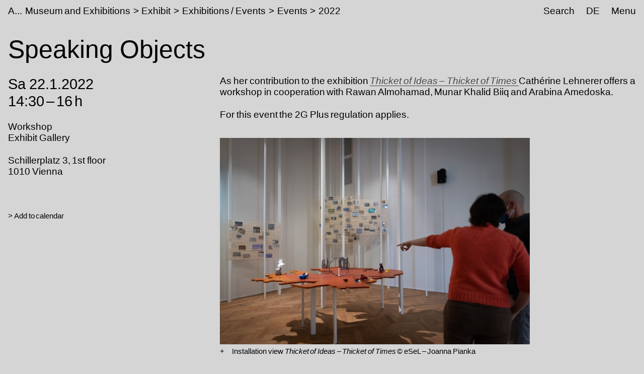

--- FILE ---
content_type: text/html;charset=utf-8
request_url: https://www.akbild.ac.at/en/museum-and-exhibitions/Exhibit/exhibitions-events/events/2022/speaking-objects?set_language=en
body_size: 21299
content:
<!DOCTYPE html>
<html lang="en">
  <head>
    
    <meta name="format-detection" content="telephone=no">
    <meta name="viewport" content="width=device-width, initial-scale=1">

    

    <link rel="apple-touch-icon" sizes="180x180" href="https://www.akbild.ac.at/++theme++akbild.theme/favicon/apple-touch-icon.png">
    <link rel="icon" type="image/png" sizes="32x32" href="https://www.akbild.ac.at/++theme++akbild.theme/favicon/favicon-32x32.png">
    <link rel="icon" type="image/png" sizes="16x16" href="https://www.akbild.ac.at/++theme++akbild.theme/favicon/favicon-16x16.png">
    <link rel="manifest" href="https://www.akbild.ac.at/++theme++akbild.theme/favicon/site.webmanifest">
    <link rel="mask-icon" href="https://www.akbild.ac.at/++theme++akbild.theme/favicon/safari-pinned-tab.svg" color="#000000">
    <link rel="shortcut icon" href="https://www.akbild.ac.at/++theme++akbild.theme/favicon/favicon.ico">
    <meta name="msapplication-TileColor" content="#ffffff">
    <meta name="msapplication-config" content="https://www.akbild.ac.at/++theme++akbild.theme/favicon/browserconfig.xml">
    <meta name="theme-color" content="#ffffff">


    <title>Speaking Objects &#8211; A...cademy of Fine Arts Vienna</title>

    <link data-bundle="easyform" href="https://www.akbild.ac.at/++webresource++b6e63fde-4269-5984-a67a-480840700e9a/++resource++easyform.css" media="all" rel="stylesheet" type="text/css">
<link data-bundle="easynewsletter" href="https://www.akbild.ac.at/++webresource++5731f16f-441e-5c90-bab4-14d3611d2d11/++plone++easynewsletter/easynewsletter.css" media="all" rel="stylesheet" type="text/css">
<link data-bundle="mosaic-css" href="https://www.akbild.ac.at/++webresource++5411e25a-bb6c-52c9-9764-e193dd1bdeb9/++plone++mosaic/mosaic.min.css" media="all" rel="stylesheet" type="text/css">
<link data-bundle="multilingual" href="https://www.akbild.ac.at/++webresource++f30a16e6-dac4-5f5f-a036-b24364abdfc8/++resource++plone.app.multilingual.stylesheet/multilingual.css" media="all" rel="stylesheet" type="text/css">
<link data-bundle="plone-fullscreen" href="https://www.akbild.ac.at/++webresource++ac83a459-aa2c-5a45-80a9-9d3e95ae0847/++plone++static/plone-fullscreen/fullscreen.css" media="all" rel="stylesheet" type="text/css">
<link data-bundle="diazo" href="https://www.akbild.ac.at/++webresource++a2c8c507-2ecd-5b78-b289-b0875d66a3a9//++theme++akbild.theme/styles/theme.min.css" media="all" rel="stylesheet" type="text/css">
    <script data-bundle="collectionfilter-bundle" integrity="sha384-G96E8rSaSCb3q80fpWgtUqPhXxaBs0bVAGWdjODpcqCrs7nT1W1dzW+uVh7Xjuix" src="https://www.akbild.ac.at/++webresource++d9ee3239-b605-576e-9578-88c1f7b95137/++plone++collectionfilter/collectionfilter-remote.min.js"></script>
<script data-bundle="plone-fullscreen" integrity="sha384-yAbXscL0aoE/0AkFhaGNz6d74lDy9Cz7PXfkWNqRnFm0/ewX0uoBBoyPBU5qW7Nr" src="https://www.akbild.ac.at/++webresource++6aa4c841-faf5-51e8-8109-90bd97e7aa07/++plone++static/plone-fullscreen/fullscreen.js"></script>
<script data-bundle="plone" integrity="sha384-6Wh7fW8sei4bJMY3a6PIfr5jae6gj9dIadjpiDZBJsr9pJ5gW0bsg0IzoolcL3H0" src="https://www.akbild.ac.at/++webresource++cff93eba-89cf-5661-8beb-464cc1d0cbc7/++plone++static/bundle-plone/bundle.min.js"></script>
<script data-bundle="diazo" integrity="sha384-vyoEn+BTqpKMH2d/hA+wtCtnwZl9Jv2FPaWblZ9nUTVzNM6fywyeIiQkCv76bIb8" src="https://www.akbild.ac.at/++webresource++5f7a77ae-2499-55d3-8b26-fc7c8c536baf//++theme++akbild.theme/js/theme.js"></script>
    
  <link href="https://www.akbild.ac.at/en/@@search" rel="search" title="Search this site">


    
    <meta name="description" content="As her contribution to the exhibition         Thicket of Ideas &#8211;&#160;Thicket of Times       Cath&#233;rine Lehnerer offers a workshop in cooperation with Rawan Almohamad, Munar Khalid Biiq and Arabina Amedoska.    For this event the 2G Plus regulation applies.">

    
    <link href="https://www.akbild.ac.at/en" rel="home" title="Front page">
    <link href="https://www.akbild.ac.at/en/sitemap" rel="contents" title="Site Map">
  
    

        <link rel="canonical" href="https://www.akbild.ac.at/en/museum-and-exhibitions/Exhibit/exhibitions-events/events/2022/speaking-objects">
    <meta name="twitter:card" content="summary">
<meta property="og:site_name" content="Akademie der bildenden K&#252;nste Wien">
<meta property="og:title" content="Speaking Objects">
<meta property="og:type" content="website">
<meta property="og:description" content="As her contribution to the exhibition         Thicket of Ideas &#8211;&#160;Thicket of Times       Cath&#233;rine Lehnerer offers a workshop in cooperation with Rawan Almohamad, Munar Khalid Biiq and Arabina Amedoska.    For this event the 2G Plus regulation applies.">
<meta property="og:url" content="https://www.akbild.ac.at/en/museum-and-exhibitions/Exhibit/exhibitions-events/events/2022/speaking-objects">
<meta property="og:image" content="https://www.akbild.ac.at/@@site-logo/favicon.ico">
<meta property="og:image:type" content="image/x-icon">


    <meta name="generator" content="Plone - http://plone.org">
  </head>
  <body id="visual-portal-wrapper" class="col-content frontend icons-on no-portlet-columns orgunit-exhibitgalerie pat-markspeciallinks portaltype-event section-museum-and-exhibitions site-en subsection-Exhibit subsection-Exhibit-exhibitions-events subsection-Exhibit-exhibitions-events-events template-layout_only_view thumbs-on userrole-anonymous viewpermission-view mosaic-grid" data-base-url="https://www.akbild.ac.at/en/museum-and-exhibitions/Exhibit/exhibitions-events/events/2022/speaking-objects" data-view-url="https://www.akbild.ac.at/en/museum-and-exhibitions/Exhibit/exhibitions-events/events/2022/speaking-objects" data-portal-url="https://www.akbild.ac.at" data-i18ncatalogurl="https://www.akbild.ac.at/plonejsi18n" data-pat-markspeciallinks='{"external_links_open_new_window": true, "mark_special_links": false}' data-pat-pickadate='{"date": {"selectYears": 200}, "time": {"interval": 5 } }' data-pat-plone-modal='{"actionOptions": {"displayInModal": false}}'>
    

    <div class="outer-wrapper">
      <a class="skip-to-link visually-hidden-focusable" href="#content">Skip to main content</a>
      
        
    
      <header class="header container-fluid" id="portal-top">
        <div class="row" id="portal-header">
          <div class="col header-breadcrumbs">
            
    <a class="logo" id="portal-logo" href="https://www.akbild.ac.at/en">
        <span class="logo-a">A</span><span class="logo-rest">kademie der bildenden K&#252;nste Wien</span>
    </a>

            
<nav id="portal-breadcrumbs" aria-label="breadcrumb">
    <ol class="breadcrumb">
      
      <li class="breadcrumb-item"><a class="nav-link" href="https://www.akbild.ac.at/en/museum-and-exhibitions">Museum and Exhibitions</a></li>
      
      
      <li class="breadcrumb-item"><a class="nav-link" href="https://www.akbild.ac.at/en/museum-and-exhibitions/Exhibit">Exhibit</a></li>
      
      
      <li class="breadcrumb-item"><a class="nav-link" href="https://www.akbild.ac.at/en/museum-and-exhibitions/Exhibit/exhibitions-events">Exhibitions / Events</a></li>
      
      
      <li class="breadcrumb-item"><a class="nav-link" href="https://www.akbild.ac.at/en/museum-and-exhibitions/Exhibit/exhibitions-events/events">Events</a></li>
      
      
      <li class="breadcrumb-item"><a class="nav-link" href="https://www.akbild.ac.at/en/museum-and-exhibitions/Exhibit/exhibitions-events/events/2022">2022</a></li>
      
      
      
      <li class="breadcrumb-item active" aria-current="page">Speaking Objects</li>
      
    </ol>
</nav>

          </div>
            

  <nav class="col-auto akbild-navigationmarker header-nav" id="portal-globalnav-wrapper">

    <ul class="nav">
      <li class="nav-item d-none d-sm-block">
        <a class="nav-link" href="https://www.akbild.ac.at/en/search">Search</a>

      </li>
      <li class="nav-item d-none d-sm-block">
        
<ul class="languageselector">
    
    <li class="language-de">
        <a href="https://www.akbild.ac.at/@@multilingual-selector/2d1b76a6637d4fd4a11174d2186419a5/de?set_language=de" title="Deutsch">DE</a>
    </li>
    
    <li class="currentLanguage language-en">
        <a href="https://www.akbild.ac.at/@@multilingual-selector/2d1b76a6637d4fd4a11174d2186419a5/en?set_language=en" title="English">EN</a>
    </li>
    
</ul>

      </li>
      <li class="nav-item">
          <button class="nav-link" type="button" data-bs-toggle="offcanvas" data-bs-target="#menu" aria-controls="menu">Menu</button>
      </li>
    </ul>

    <div id="menu" class="offcanvas offcanvas-end container-fluid" tabindex="-1" aria-label="Menu">

      <div class="row">
        <div class="col">
            <div class="offcanvas-header">
                <div>
                  <button hidden="hidden" class="collapse-dropdown" id="quicklinks-toggle" type="button" data-bs-toggle="collapse" data-bs-target="#quicklinks" aria-expanded="false" aria-controls="quicklinks"></button>
                  <div class="collapse" id="quicklinks" aria-labelledby="quicklinks-toggle">
                  </div>
                </div>
                <button class="btn-close" type="button" data-bs-dismiss="offcanvas" aria-label="Close" title="Close"></button>
            </div>
            <div class="offcanvas-body">
              <div class="d-flex justify-content-end mb-1">
                  <button class="collapse-all" type="button" data-target=".nav-global-collapse" aria-expanded="false" data-label-collapsed="Expand all" data-label-expanded="Collapse all"></button>
              </div>
              <ul class="nav nav-global" id="portal-globalnav">
                <li data-id="university" class="has_subtree nav-item"><div class="row"><div class="nav-global-col-left">
            <button class="nav-link" type="button" data-bs-toggle="collapse" data-bs-target="#navitem-university" aria-expanded="false" aria-controls="navitem-university">                University            </button>
        </div><div class="collapse nav-global-collapse nav-global-col-right" id="navitem-university" data-bs-target="#navitem-university"><ul class="nav"><li data-id="mission-statement" class="nav-item"><a href="https://www.akbild.ac.at/en/university/mission-statement" class="state-published nav-link">Mission Statement</a></li><li data-id="history" class="nav-item"><a href="https://www.akbild.ac.at/en/university/history" class="state-published nav-link">History</a></li><li data-id="honorary-memberships" class="nav-item"><a href="https://www.akbild.ac.at/en/university/honorary-memberships" class="state-published nav-link">Honorary Memberships</a></li><li data-id="locations" class="nav-item"><a href="https://www.akbild.ac.at/en/university/locations" class="state-published nav-link">Locations</a></li><li data-id="rectorate" class="has_subtree nav-item"><div class="row"><div class="nav-global-col-left">
            <button class="nav-link" type="button" data-bs-toggle="collapse" data-bs-target="#navitem-5cbf9fff9c0679c3fda31f5628ab14e6" aria-expanded="false" aria-controls="navitem-5cbf9fff9c0679c3fda31f5628ab14e6">                Rectorate            </button>
        </div><div class="collapse nav-global-collapse nav-global-col-right" id="navitem-5cbf9fff9c0679c3fda31f5628ab14e6" data-bs-target="#navitem-5cbf9fff9c0679c3fda31f5628ab14e6"><ul class="nav"><li data-id="tasks-of-the-rectorate" class="nav-item"><a href="https://www.akbild.ac.at/en/university/rectorate/tasks-of-the-rectorate" class="state-published nav-link">Tasks of the Rectorate</a></li><li data-id="rector" class="nav-item"><a href="https://www.akbild.ac.at/en/university/rectorate/rector" class="state-published nav-link">Rector</a></li><li data-id="vice-rector-for-art-and-teaching" class="nav-item"><a href="https://www.akbild.ac.at/en/university/rectorate/vice-rector-for-art-and-teaching" class="state-published nav-link">Vice-Rector for Art and Teaching</a></li><li data-id="vice-rector-for-finance-infrastructure-and-special-projects" class="nav-item"><a href="https://www.akbild.ac.at/en/university/rectorate/vice-rector-for-finance-infrastructure-and-special-projects" class="state-published nav-link">Vice-Rector for Infrastructure and Sustainability</a></li></ul></div></div></li><li data-id="university-council" class="nav-item"><a href="https://www.akbild.ac.at/en/university/university-council" class="state-published nav-link">University Council</a></li><li data-id="senate" class="has_subtree nav-item"><div class="row"><div class="nav-global-col-left">
            <button class="nav-link" type="button" data-bs-toggle="collapse" data-bs-target="#navitem-9ede2d05529f8ff11ce159d3dc85d71d" aria-expanded="false" aria-controls="navitem-9ede2d05529f8ff11ce159d3dc85d71d">                Senate            </button>
        </div><div class="collapse nav-global-collapse nav-global-col-right" id="navitem-9ede2d05529f8ff11ce159d3dc85d71d" data-bs-target="#navitem-9ede2d05529f8ff11ce159d3dc85d71d"><ul class="nav"><li data-id="senate.members" class="nav-item"><a href="https://www.akbild.ac.at/en/university/senate/senate.members" class="state-published nav-link">Senate members</a></li><li data-id="dates" class="nav-item"><a href="https://www.akbild.ac.at/en/university/senate/dates" class="state-published nav-link">Dates</a></li><li data-id="curricula-commissions" class="nav-item"><a href="https://www.akbild.ac.at/en/university/senate/curricula-commissions" class="state-published nav-link">Curricula Commissions</a></li><li data-id="about-the-senate" class="nav-item"><a href="https://www.akbild.ac.at/en/university/senate/about-the-senate" class="state-published nav-link">About the Senate</a></li></ul></div></div></li><li data-id="arbitration-commission" class="nav-item"><a href="https://www.akbild.ac.at/en/university/arbitration-commission" class="state-published nav-link">Arbitration commission</a></li><li data-id="administration" class="has_subtree nav-item"><div class="row"><div class="nav-global-col-left">
            <button class="nav-link" type="button" data-bs-toggle="collapse" data-bs-target="#navitem-f5adb70cb13f81a5111cf8abe9105c69" aria-expanded="false" aria-controls="navitem-f5adb70cb13f81a5111cf8abe9105c69">                Administration            </button>
        </div><div class="collapse nav-global-collapse nav-global-col-right" id="navitem-f5adb70cb13f81a5111cf8abe9105c69" data-bs-target="#navitem-f5adb70cb13f81a5111cf8abe9105c69"><ul class="nav"><li data-id="facility-management-and-procurement" class="nav-item"><a href="https://www.akbild.ac.at/en/university/administration/facility-management-and-procurement" class="state-published nav-link">Facility Management and Procurement</a></li><li data-id="international-office" class="nav-item"><a href="https://www.akbild.ac.at/en/university/administration/international-office" class="state-published nav-link">International Office | Global Engagement</a></li><li data-id="art-research-support" class="nav-item"><a href="https://www.akbild.ac.at/en/university/administration/art-research-support" class="state-published nav-link">Art | Research | Support</a></li><li data-id="coordination-office-for-advancement-of-women-gender-studies-diversity" class="nav-item"><a href="https://www.akbild.ac.at/en/university/administration/coordination-office-for-advancement-of-women-gender-studies-diversity" class="state-published nav-link">Coordination Office for Advancement of Women | Gender Studies | Diversity</a></li><li data-id="public-relations" class="nav-item"><a href="https://www.akbild.ac.at/en/university/administration/public-relations" class="state-published nav-link">Public Relations</a></li><li data-id="quality-development" class="nav-item"><a href="https://www.akbild.ac.at/en/university/administration/quality-development" class="state-published nav-link">Quality Development</a></li><li data-id="finance" class="nav-item"><a href="https://www.akbild.ac.at/en/university/administration/finance" class="state-published nav-link">Finance</a></li><li data-id="legal-and-human-resource" class="nav-item"><a href="https://www.akbild.ac.at/en/university/administration/legal-and-human-resource" class="state-published nav-link">Legal and Human Resources</a></li><li data-id="registrars-office" class="nav-item"><a href="https://www.akbild.ac.at/en/university/administration/registrars-office" class="state-published nav-link">Registrar&#8217;s Office</a></li><li data-id="information-communication-technologies" class="nav-item"><a href="https://www.akbild.ac.at/en/university/administration/information-communication-technologies" class="state-published nav-link">Information Communication Technologies</a></li></ul></div></div></li><li data-id="representative-bodies" class="has_subtree nav-item"><div class="row"><div class="nav-global-col-left">
            <button class="nav-link" type="button" data-bs-toggle="collapse" data-bs-target="#navitem-687f54e1826f46a294d741efc777dbc3" aria-expanded="false" aria-controls="navitem-687f54e1826f46a294d741efc777dbc3">                Representative bodies            </button>
        </div><div class="collapse nav-global-collapse nav-global-col-right" id="navitem-687f54e1826f46a294d741efc777dbc3" data-bs-target="#navitem-687f54e1826f46a294d741efc777dbc3"><ul class="nav"><li data-id="works-council" class="has_subtree nav-item"><div class="row"><div class="nav-global-col-left">
            <button class="nav-link" type="button" data-bs-toggle="collapse" data-bs-target="#navitem-9cd7a7b926f06403252e86eac84369a6" aria-expanded="false" aria-controls="navitem-9cd7a7b926f06403252e86eac84369a6">                Works Council            </button>
        </div><div class="collapse nav-global-collapse nav-global-col-right" id="navitem-9cd7a7b926f06403252e86eac84369a6" data-bs-target="#navitem-9cd7a7b926f06403252e86eac84369a6"><ul class="nav"><li data-id="tasks-of-the-works-council" class="nav-item"><a href="https://www.akbild.ac.at/en/university/representative-bodies/works-council/tasks-of-the-works-council" class="state-published nav-link">Tasks of the Works Council</a></li><li data-id="works-council-for-the-artistic-scientific-staff" class="nav-item"><a href="https://www.akbild.ac.at/en/university/representative-bodies/works-council/works-council-for-the-artistic-scientific-staff" class="state-published nav-link">Works Council for the Artistic-Scientific Staff</a></li><li data-id="works-council-for-the-administrative-staff" class="nav-item"><a href="https://www.akbild.ac.at/en/university/representative-bodies/works-council/works-council-for-the-administrative-staff" class="state-published nav-link">Unions Council for the General University Staff</a></li></ul></div></div></li><li data-id="confidential-counsellors-for-disabled-people" class="nav-item"><a href="https://www.akbild.ac.at/en/university/representative-bodies/confidential-counsellors-for-disabled-people" class="state-published nav-link">Confidential counsellors for disabled people</a></li></ul></div></div></li><li data-id="statutes" class="nav-item"><a href="https://www.akbild.ac.at/en/university/statutes" class="state-published nav-link">Statutes</a></li><li data-id="documents" class="has_subtree nav-item"><div class="row"><div class="nav-global-col-left">
            <button class="nav-link" type="button" data-bs-toggle="collapse" data-bs-target="#navitem-72ea4c4668444ddfa547229349d4ab2f" aria-expanded="false" aria-controls="navitem-72ea4c4668444ddfa547229349d4ab2f">                Strategic documents            </button>
        </div><div class="collapse nav-global-collapse nav-global-col-right" id="navitem-72ea4c4668444ddfa547229349d4ab2f" data-bs-target="#navitem-72ea4c4668444ddfa547229349d4ab2f"><ul class="nav"><li data-id="strategic-plan" class="nav-item"><a href="https://www.akbild.ac.at/en/university/documents/strategic-plan" class="state-published nav-link">Strategic Plan</a></li><li data-id="performance-agreement" class="nav-item"><a href="https://www.akbild.ac.at/en/university/documents/performance-agreement" class="state-published nav-link">Performance Agreement</a></li><li data-id="intellectual-capital-report" class="nav-item"><a href="https://www.akbild.ac.at/en/university/documents/intellectual-capital-report" class="state-published nav-link">Intellectual Capital Report</a></li><li data-id="sustainability-strategy-of-the-academy-of-fine-arts-vienna" class="nav-item"><a href="https://www.akbild.ac.at/en/university/documents/sustainability-strategy-of-the-academy-of-fine-arts-vienna" class="state-published nav-link">Sustainability Strategy</a></li><li data-id="digitalization-strategy-of-the-academy-of-fine-arts-vienna" class="nav-item"><a href="https://www.akbild.ac.at/en/university/documents/digitalization-strategy-of-the-academy-of-fine-arts-vienna" class="state-published nav-link">Digitalization Strategy</a></li><li data-id="international-strategy-2024-2028" class="nav-item"><a href="https://www.akbild.ac.at/en/university/documents/international-strategy-2024-2028" class="state-published nav-link">International Strategy</a></li><li data-id="organizational-plan" class="nav-item"><a href="https://www.akbild.ac.at/en/university/documents/organizational-plan" class="state-published nav-link">Organizational Plan</a></li><li data-id="public-corporate-governance-codex" class="nav-item"><a href="https://www.akbild.ac.at/en/university/documents/public-corporate-governance-codex" class="state-published nav-link">Public Corporate Governance Codex</a></li></ul></div></div></li><li data-id="guidelines" class="nav-item"><a href="https://www.akbild.ac.at/en/university/guidelines" class="state-published nav-link">Guidelines</a></li><li data-id="quality-development" class="has_subtree nav-item"><div class="row"><div class="nav-global-col-left">
            <button class="nav-link" type="button" data-bs-toggle="collapse" data-bs-target="#navitem-2a11fe006fced3094a187ef22853416d" aria-expanded="false" aria-controls="navitem-2a11fe006fced3094a187ef22853416d">                Quality Development            </button>
        </div><div class="collapse nav-global-collapse nav-global-col-right" id="navitem-2a11fe006fced3094a187ef22853416d" data-bs-target="#navitem-2a11fe006fced3094a187ef22853416d"><ul class="nav"><li data-id="self-concept" class="nav-item"><a href="https://www.akbild.ac.at/en/university/quality-development/self-concept" class="state-published nav-link">Self-Concept</a></li><li data-id="chances" class="nav-item"><a href="https://www.akbild.ac.at/en/university/quality-development/chances" class="state-published nav-link">Opportunities Monitor</a></li><li data-id="course-feedback-1" class="nav-item"><a href="https://www.akbild.ac.at/en/university/quality-development/course-feedback-1" class="state-published nav-link">Course-Feedback</a></li><li data-id="curriculum-development" class="nav-item"><a href="https://www.akbild.ac.at/en/university/quality-development/curriculum-development" class="state-published nav-link">Curriculum Development</a></li><li data-id="academy-report-on-study-conditions" class="nav-item"><a href="https://www.akbild.ac.at/en/university/quality-development/academy-report-on-study-conditions" class="state-published nav-link">Focus on Good Study Conditions</a></li><li data-id="graduation-survey" class="nav-item"><a href="https://www.akbild.ac.at/en/university/quality-development/graduation-survey" class="state-published nav-link">Graduation Survey</a></li><li data-id="transition-from-study-to-work" class="nav-item"><a href="https://www.akbild.ac.at/en/university/quality-development/transition-from-study-to-work" class="state-published nav-link">From study to work</a></li><li data-id="review-akbild" class="nav-item"><a href="https://www.akbild.ac.at/en/university/quality-development/review-akbild" class="state-published nav-link">Review Akbild</a></li><li data-id="audit" class="nav-item"><a href="https://www.akbild.ac.at/en/university/quality-development/audit" class="state-published nav-link">Audit</a></li><li data-id="completed-projects" class="nav-item"><a href="https://www.akbild.ac.at/en/university/quality-development/completed-projects" class="state-published nav-link">Completed Projects</a></li></ul></div></div></li><li data-id="international" class="has_subtree nav-item"><div class="row"><div class="nav-global-col-left">
            <button class="nav-link" type="button" data-bs-toggle="collapse" data-bs-target="#navitem-5ff54db220423e1209d09b83b6ed3286" aria-expanded="false" aria-controls="navitem-5ff54db220423e1209d09b83b6ed3286">                International            </button>
        </div><div class="collapse nav-global-collapse nav-global-col-right" id="navitem-5ff54db220423e1209d09b83b6ed3286" data-bs-target="#navitem-5ff54db220423e1209d09b83b6ed3286"><ul class="nav"><li data-id="outgoing-mobility-studying-and-working-abroad" class="has_subtree nav-item"><div class="row"><div class="nav-global-col-left">
            <button class="nav-link" type="button" data-bs-toggle="collapse" data-bs-target="#navitem-0b57af5bef5074cf1bd594cb10b7a0f3" aria-expanded="false" aria-controls="navitem-0b57af5bef5074cf1bd594cb10b7a0f3">                Outgoing Mobility | Studying and Working Abroad            </button>
        </div><div class="collapse nav-global-collapse nav-global-col-right" id="navitem-0b57af5bef5074cf1bd594cb10b7a0f3" data-bs-target="#navitem-0b57af5bef5074cf1bd594cb10b7a0f3"><ul class="nav"><li data-id="exchange-studies-abroad" class="has_subtree nav-item"><div class="row"><div class="nav-global-col-left">
            <button class="nav-link" type="button" data-bs-toggle="collapse" data-bs-target="#navitem-19b603d07d68766156b2b5887799164d" aria-expanded="false" aria-controls="navitem-19b603d07d68766156b2b5887799164d">                Exchange Studies Abroad            </button>
        </div><div class="collapse nav-global-collapse nav-global-col-right" id="navitem-19b603d07d68766156b2b5887799164d" data-bs-target="#navitem-19b603d07d68766156b2b5887799164d"><ul class="nav"><li data-id="preparatory-information" class="nav-item"><a href="https://www.akbild.ac.at/en/university/international/outgoing-mobility-studying-and-working-abroad/exchange-studies-abroad/preparatory-information" class="state-published nav-link">Preparatory information</a></li><li data-id="funding" class="nav-item"><a href="https://www.akbild.ac.at/en/university/international/outgoing-mobility-studying-and-working-abroad/exchange-studies-abroad/funding" class="state-published nav-link">Funding</a></li><li data-id="application" class="nav-item"><a href="https://www.akbild.ac.at/en/university/international/outgoing-mobility-studying-and-working-abroad/exchange-studies-abroad/application" class="state-published nav-link">Application</a></li><li data-id="during-the-mobility" class="nav-item"><a href="https://www.akbild.ac.at/en/university/international/outgoing-mobility-studying-and-working-abroad/exchange-studies-abroad/during-the-mobility" class="state-published nav-link">During the mobility</a></li><li data-id="after-the-mobility" class="nav-item"><a href="https://www.akbild.ac.at/en/university/international/outgoing-mobility-studying-and-working-abroad/exchange-studies-abroad/after-the-mobility" class="state-published nav-link">After the mobility</a></li></ul></div></div></li><li data-id="erasmus-traineeships-abroad" class="has_subtree nav-item"><div class="row"><div class="nav-global-col-left">
            <button class="nav-link" type="button" data-bs-toggle="collapse" data-bs-target="#navitem-f14929f0da7151d66b2707748850ec41" aria-expanded="false" aria-controls="navitem-f14929f0da7151d66b2707748850ec41">                Erasmus+ Traineeships Abroad            </button>
        </div><div class="collapse nav-global-collapse nav-global-col-right" id="navitem-f14929f0da7151d66b2707748850ec41" data-bs-target="#navitem-f14929f0da7151d66b2707748850ec41"><ul class="nav"><li data-id="preparatory-information" class="nav-item"><a href="https://www.akbild.ac.at/en/university/international/outgoing-mobility-studying-and-working-abroad/erasmus-traineeships-abroad/preparatory-information" class="state-published nav-link">Preparatory information</a></li><li data-id="traineeship-application" class="nav-item"><a href="https://www.akbild.ac.at/en/university/international/outgoing-mobility-studying-and-working-abroad/erasmus-traineeships-abroad/traineeship-application" class="state-published nav-link">Traineeship Application</a></li><li data-id="after-the-mobility" class="nav-item"><a href="https://www.akbild.ac.at/en/university/international/outgoing-mobility-studying-and-working-abroad/erasmus-traineeships-abroad/after-the-mobility" class="state-published nav-link">After the mobility</a></li></ul></div></div></li><li data-id="studies-abroad-self-organized" class="nav-item"><a href="https://www.akbild.ac.at/en/university/international/outgoing-mobility-studying-and-working-abroad/studies-abroad-self-organized" class="state-published nav-link">Studies Abroad Self-Organized</a></li></ul></div></div></li><li data-id="incoming-mobility-studying-at the-academy" class="has_subtree nav-item"><div class="row"><div class="nav-global-col-left">
            <button class="nav-link" type="button" data-bs-toggle="collapse" data-bs-target="#navitem-c2f3568810b7d9b50e1463b95d3ee126" aria-expanded="false" aria-controls="navitem-c2f3568810b7d9b50e1463b95d3ee126">                Incoming Mobility | Studying at the Academy            </button>
        </div><div class="collapse nav-global-collapse nav-global-col-right" id="navitem-c2f3568810b7d9b50e1463b95d3ee126" data-bs-target="#navitem-c2f3568810b7d9b50e1463b95d3ee126"><ul class="nav"><li data-id="Exchange-Studies-at-the-Academy" class="has_subtree nav-item"><div class="row"><div class="nav-global-col-left">
            <button class="nav-link" type="button" data-bs-toggle="collapse" data-bs-target="#navitem-f7deeb0bc7a1ccc72249b9971ea92ae9" aria-expanded="false" aria-controls="navitem-f7deeb0bc7a1ccc72249b9971ea92ae9">                Exchange Studies at the Academy            </button>
        </div><div class="collapse nav-global-collapse nav-global-col-right" id="navitem-f7deeb0bc7a1ccc72249b9971ea92ae9" data-bs-target="#navitem-f7deeb0bc7a1ccc72249b9971ea92ae9"><ul class="nav"><li data-id="general-information" class="nav-item"><a href="https://www.akbild.ac.at/en/university/international/incoming-mobility-studying-at%20the-academy/Exchange-Studies-at-the-Academy/general-information" class="state-published nav-link">First considerations</a></li><li data-id="application" class="nav-item"><a href="https://www.akbild.ac.at/en/university/international/incoming-mobility-studying-at%20the-academy/Exchange-Studies-at-the-Academy/application" class="state-published nav-link">Application</a></li><li data-id="before-the-mobility" class="nav-item"><a href="https://www.akbild.ac.at/en/university/international/incoming-mobility-studying-at%20the-academy/Exchange-Studies-at-the-Academy/before-the-mobility" class="state-published nav-link">Before the mobility</a></li><li data-id="welcome-to-vienna" class="nav-item"><a href="https://www.akbild.ac.at/en/university/international/incoming-mobility-studying-at%20the-academy/Exchange-Studies-at-the-Academy/welcome-to-vienna" class="state-published nav-link">Welcome to Vienna</a></li></ul></div></div></li><li data-id="traineeships-at-the-academy" class="nav-item"><a href="https://www.akbild.ac.at/en/university/international/incoming-mobility-studying-at%20the-academy/traineeships-at-the-academy" class="state-published nav-link">Traineeships at the Academy</a></li><li data-id="with-asa-to-the-academy" class="nav-item"><a href="https://www.akbild.ac.at/en/university/international/incoming-mobility-studying-at%20the-academy/with-asa-to-the-academy" class="state-published nav-link">With ASA to the Academy</a></li></ul></div></div></li><li data-id="staff-mobility" class="has_subtree nav-item"><div class="row"><div class="nav-global-col-left">
            <button class="nav-link" type="button" data-bs-toggle="collapse" data-bs-target="#navitem-beb905a8e39c6f0f3329a5d83635f0a4" aria-expanded="false" aria-controls="navitem-beb905a8e39c6f0f3329a5d83635f0a4">                Staff Mobility            </button>
        </div><div class="collapse nav-global-collapse nav-global-col-right" id="navitem-beb905a8e39c6f0f3329a5d83635f0a4" data-bs-target="#navitem-beb905a8e39c6f0f3329a5d83635f0a4"><ul class="nav"><li data-id="outgoings-1" class="has_subtree nav-item"><div class="row"><div class="nav-global-col-left">
            <button class="nav-link" type="button" data-bs-toggle="collapse" data-bs-target="#navitem-90d7685918be4c47a42af548e81f2d2c" aria-expanded="false" aria-controls="navitem-90d7685918be4c47a42af548e81f2d2c">                Outgoings            </button>
        </div><div class="collapse nav-global-collapse nav-global-col-right" id="navitem-90d7685918be4c47a42af548e81f2d2c" data-bs-target="#navitem-90d7685918be4c47a42af548e81f2d2c"><ul class="nav"><li data-id="general-information" class="nav-item"><a href="https://www.akbild.ac.at/en/university/international/staff-mobility/outgoings-1/general-information" class="state-published nav-link">General Information</a></li><li data-id="artistic-scientific-staff" class="nav-item"><a href="https://www.akbild.ac.at/en/university/international/staff-mobility/outgoings-1/artistic-scientific-staff" class="state-published nav-link">Artistic-scientific staff</a></li><li data-id="general-staff" class="nav-item"><a href="https://www.akbild.ac.at/en/university/international/staff-mobility/outgoings-1/general-staff" class="state-published nav-link">General Staff</a></li></ul></div></div></li><li data-id="incoming" class="nav-item"><a href="https://www.akbild.ac.at/en/university/international/staff-mobility/incoming" class="state-published nav-link">Incoming</a></li></ul></div></div></li><li data-id="partner-agreements-mobility-programs" class="nav-item"><a href="https://www.akbild.ac.at/en/university/international/partner-agreements-mobility-programs" class="state-published nav-link">Partner Agreements and Mobility Programs</a></li><li data-id="art-school-alliance-asa" class="has_subtree nav-item"><div class="row"><div class="nav-global-col-left">
            <button class="nav-link" type="button" data-bs-toggle="collapse" data-bs-target="#navitem-107a67c8a3bc481706fc2d0a26fe6658" aria-expanded="false" aria-controls="navitem-107a67c8a3bc481706fc2d0a26fe6658">                Art School Alliance &#8211; ASA            </button>
        </div><div class="collapse nav-global-collapse nav-global-col-right" id="navitem-107a67c8a3bc481706fc2d0a26fe6658" data-bs-target="#navitem-107a67c8a3bc481706fc2d0a26fe6658"><ul class="nav"><li data-id="asa-network" class="nav-item"><a href="https://www.akbild.ac.at/en/university/international/art-school-alliance-asa/asa-network" class="state-published nav-link">ASA Network</a></li><li data-id="abroad-with-asa" class="nav-item"><a href="https://www.akbild.ac.at/en/university/international/art-school-alliance-asa/abroad-with-asa" class="state-published nav-link">abroad with ASA</a></li><li data-id="mit-asa-an-die-akademie" class="nav-item"><a href="https://www.akbild.ac.at/en/university/international/art-school-alliance-asa/mit-asa-an-die-akademie" class="state-published nav-link">with ASA to the Academy</a></li></ul></div></div></li><li data-id="international-office" class="nav-item"><a href="https://www.akbild.ac.at/en/university/international/international-office" class="state-published nav-link">International Office | Global Engagement</a></li><li data-id="news" class="nav-item"><a href="https://www.akbild.ac.at/en/university/international/news" class="state-published nav-link">News</a></li></ul></div></div></li><li data-id="universitylibrary" class="has_subtree nav-item"><div class="row"><div class="nav-global-col-left">
            <button class="nav-link" type="button" data-bs-toggle="collapse" data-bs-target="#navitem-6cc3ad948f76387a1abc8ea63f78ba6e" aria-expanded="false" aria-controls="navitem-6cc3ad948f76387a1abc8ea63f78ba6e">                University Library            </button>
        </div><div class="collapse nav-global-collapse nav-global-col-right" id="navitem-6cc3ad948f76387a1abc8ea63f78ba6e" data-bs-target="#navitem-6cc3ad948f76387a1abc8ea63f78ba6e"><ul class="nav"><li data-id="mission-statement" class="nav-item"><a href="https://www.akbild.ac.at/en/university/universitylibrary/mission-statement" class="state-published nav-link">About us</a></li><li data-id="opening-hours" class="nav-item"><a href="https://www.akbild.ac.at/en/university/universitylibrary/opening-hours" class="state-published nav-link">Opening hours</a></li><li data-id="news" class="nav-item"><a href="https://www.akbild.ac.at/en/university/universitylibrary/news" class="state-published nav-link">News</a></li><li data-id="staff" class="nav-item"><a href="https://www.akbild.ac.at/en/university/universitylibrary/staff" class="state-published nav-link">Staff</a></li><li data-id="services" class="has_subtree nav-item"><div class="row"><div class="nav-global-col-left">
            <button class="nav-link" type="button" data-bs-toggle="collapse" data-bs-target="#navitem-777b2bb80c8b13a6db5703e84269125b" aria-expanded="false" aria-controls="navitem-777b2bb80c8b13a6db5703e84269125b">                Services            </button>
        </div><div class="collapse nav-global-collapse nav-global-col-right" id="navitem-777b2bb80c8b13a6db5703e84269125b" data-bs-target="#navitem-777b2bb80c8b13a6db5703e84269125b"><ul class="nav"><li data-id="terms-of-use-and-information" class="nav-item"><a href="https://www.akbild.ac.at/en/university/universitylibrary/services/terms-of-use-and-information" class="state-published nav-link">Terms of Use and Information</a></li><li data-id="faqs-and-forms" class="has_subtree nav-item"><div class="row"><div class="nav-global-col-left">
            <button class="nav-link" type="button" data-bs-toggle="collapse" data-bs-target="#navitem-d89a763d2dfede9968a51495846d9869" aria-expanded="false" aria-controls="navitem-d89a763d2dfede9968a51495846d9869">                FAQs and forms            </button>
        </div><div class="collapse nav-global-collapse nav-global-col-right" id="navitem-d89a763d2dfede9968a51495846d9869" data-bs-target="#navitem-d89a763d2dfede9968a51495846d9869"><ul class="nav"><li data-id="faqs" class="nav-item"><a href="https://www.akbild.ac.at/en/university/universitylibrary/services/faqs-and-forms/faqs" class="state-published nav-link">FAQs</a></li><li data-id="acquisition-request" class="nav-item"><a href="https://www.akbild.ac.at/en/university/universitylibrary/services/faqs-and-forms/acquisition-request" class="state-published nav-link">Acquisition request</a></li><li data-id="forms" class="nav-item"><a href="https://www.akbild.ac.at/en/university/universitylibrary/services/faqs-and-forms/forms" class="state-published nav-link">Forms</a></li></ul></div></div></li><li data-id="your-question-1" class="nav-item"><a href="https://www.akbild.ac.at/en/university/universitylibrary/services/your-question-1" class="state-published nav-link">Your question</a></li><li data-id="research-tools" class="nav-item"><a href="https://www.akbild.ac.at/en/university/universitylibrary/services/research-tools" class="state-published nav-link">Research tools</a></li><li data-id="digital-services" class="has_subtree nav-item"><div class="row"><div class="nav-global-col-left">
            <button class="nav-link" type="button" data-bs-toggle="collapse" data-bs-target="#navitem-45771ceb91286a08e7ab0081ff9c7fd9" aria-expanded="false" aria-controls="navitem-45771ceb91286a08e7ab0081ff9c7fd9">                Digital services            </button>
        </div><div class="collapse nav-global-collapse nav-global-col-right" id="navitem-45771ceb91286a08e7ab0081ff9c7fd9" data-bs-target="#navitem-45771ceb91286a08e7ab0081ff9c7fd9"><ul class="nav"><li data-id="e-books-on-demand-eod" class="nav-item"><a href="https://www.akbild.ac.at/en/university/universitylibrary/services/digital-services/e-books-on-demand-eod" class="state-published nav-link">E-Books on Demand (EOD)</a></li><li data-id="repository" class="nav-item"><a href="https://www.akbild.ac.at/en/university/universitylibrary/services/digital-services/repository" class="state-published nav-link">Repository</a></li></ul></div></div></li><li data-id="accessible-workstation" class="nav-item"><a href="https://www.akbild.ac.at/en/university/universitylibrary/services/accessible-workstation" class="state-published nav-link">Accessible workstation</a></li></ul></div></div></li><li data-id="activities" class="nav-item"><a href="https://www.akbild.ac.at/en/university/universitylibrary/activities" class="state-published nav-link">Events</a></li></ul></div></div></li><li data-id="university-archives" class="has_subtree nav-item"><div class="row"><div class="nav-global-col-left">
            <button class="nav-link" type="button" data-bs-toggle="collapse" data-bs-target="#navitem-f9d528dbbf30d29c6d852d50c19fab20" aria-expanded="false" aria-controls="navitem-f9d528dbbf30d29c6d852d50c19fab20">                Archives            </button>
        </div><div class="collapse nav-global-collapse nav-global-col-right" id="navitem-f9d528dbbf30d29c6d852d50c19fab20" data-bs-target="#navitem-f9d528dbbf30d29c6d852d50c19fab20"><ul class="nav"><li data-id="about-us" class="nav-item"><a href="https://www.akbild.ac.at/en/university/university-archives/about-us" class="state-published nav-link">About us</a></li><li data-id="staff" class="nav-item"><a href="https://www.akbild.ac.at/en/university/university-archives/staff" class="state-published nav-link">Staff</a></li><li data-id="archive-holdings" class="nav-item"><a href="https://www.akbild.ac.at/en/university/university-archives/archive-holdings" class="state-published nav-link">Archive Holdings</a></li><li data-id="user-information" class="nav-item"><a href="https://www.akbild.ac.at/en/university/university-archives/user-information" class="state-published nav-link">User Information</a></li><li data-id="selected-literature" class="nav-item"><a href="https://www.akbild.ac.at/en/university/university-archives/selected-literature" class="state-published nav-link">Selected literature</a></li><li data-id="archive-research" class="nav-item"><a href="https://www.akbild.ac.at/en/university/university-archives/archive-research" class="state-published nav-link">Archive research</a></li></ul></div></div></li><li data-id="Advancement-of-Women-Gender-Studies-Diversity" class="has_subtree nav-item"><div class="row"><div class="nav-global-col-left">
            <button class="nav-link" type="button" data-bs-toggle="collapse" data-bs-target="#navitem-918eb2009ca47a424fb186ac39d272ce" aria-expanded="false" aria-controls="navitem-918eb2009ca47a424fb186ac39d272ce">                Advancement of Women | Gender Studies | Diversity            </button>
        </div><div class="collapse nav-global-collapse nav-global-col-right" id="navitem-918eb2009ca47a424fb186ac39d272ce" data-bs-target="#navitem-918eb2009ca47a424fb186ac39d272ce"><ul class="nav"><li data-id="fields-of-activity" class="nav-item"><a href="https://www.akbild.ac.at/en/university/Advancement-of-Women-Gender-Studies-Diversity/fields-of-activity" class="state-published nav-link">Coordination Office</a></li><li data-id="advancement-of-women" class="nav-item"><a href="https://www.akbild.ac.at/en/university/Advancement-of-Women-Gender-Studies-Diversity/advancement-of-women" class="state-published nav-link">Advancement of Women</a></li><li data-id="feminist-idols-en" class="nav-item"><a href="https://www.akbild.ac.at/en/university/Advancement-of-Women-Gender-Studies-Diversity/feminist-idols-en" class="state-published nav-link">Feminist Idols (2016&#8211;2017)</a></li><li data-id="non-binary-universities" class="nav-item"><a href="https://www.akbild.ac.at/en/university/Advancement-of-Women-Gender-Studies-Diversity/non-binary-universities" class="state-published nav-link">Nonbinary Universities</a></li><li data-id="100-years-of-admitting-women-to-study-at-the-academy-of-fine-arts-vienna" class="nav-item"><a href="https://www.akbild.ac.at/en/university/Advancement-of-Women-Gender-Studies-Diversity/100-years-of-admitting-women-to-study-at-the-academy-of-fine-arts-vienna" class="state-published nav-link">100 years of Admitting Women to Study at the Academy of Fine Arts Vienna</a></li></ul></div></div></li><li data-id="equal-opportunities-team" class="has_subtree nav-item"><div class="row"><div class="nav-global-col-left">
            <button class="nav-link" type="button" data-bs-toggle="collapse" data-bs-target="#navitem-a6f36e280c92636101ecce68d23ab513" aria-expanded="false" aria-controls="navitem-a6f36e280c92636101ecce68d23ab513">                Working Group on Equal Opportunities            </button>
        </div><div class="collapse nav-global-collapse nav-global-col-right" id="navitem-a6f36e280c92636101ecce68d23ab513" data-bs-target="#navitem-a6f36e280c92636101ecce68d23ab513"><ul class="nav"><li data-id="tasks-and-fields-of-activity" class="nav-item"><a href="https://www.akbild.ac.at/en/university/equal-opportunities-team/tasks-and-fields-of-activity" class="state-published nav-link">Tasks and fields of activity</a></li><li data-id="members" class="nav-item"><a href="https://www.akbild.ac.at/en/university/equal-opportunities-team/members" class="state-published nav-link">Members</a></li></ul></div></div></li><li data-id="accessible-academy" class="nav-item"><a href="https://www.akbild.ac.at/en/university/accessible-academy" class="state-published nav-link">Accessible academy</a></li><li data-id="Graduates" class="has_subtree nav-item"><div class="row"><div class="nav-global-col-left">
            <button class="nav-link" type="button" data-bs-toggle="collapse" data-bs-target="#navitem-01986f52341e17e7a8868d18759837dc" aria-expanded="false" aria-controls="navitem-01986f52341e17e7a8868d18759837dc">                Graduates            </button>
        </div><div class="collapse nav-global-collapse nav-global-col-right" id="navitem-01986f52341e17e7a8868d18759837dc" data-bs-target="#navitem-01986f52341e17e7a8868d18759837dc"><ul class="nav"><li data-id="preamble" class="nav-item"><a href="https://www.akbild.ac.at/en/university/Graduates/preamble" class="state-published nav-link">Offers</a></li><li data-id="events" class="nav-item"><a href="https://www.akbild.ac.at/en/university/Graduates/events" class="state-published nav-link">Events</a></li><li data-id="tipps" class="nav-item"><a href="https://www.akbild.ac.at/en/university/Graduates/tipps" class="state-published nav-link">Tipps</a></li><li data-id="academy-studio-program" class="has_subtree nav-item"><div class="row"><div class="nav-global-col-left">
            <button class="nav-link" type="button" data-bs-toggle="collapse" data-bs-target="#navitem-25b7721c7b628ee66031188b4cf99a08" aria-expanded="false" aria-controls="navitem-25b7721c7b628ee66031188b4cf99a08">                Academy Studio Program (2018&#8211;2025)            </button>
        </div><div class="collapse nav-global-collapse nav-global-col-right" id="navitem-25b7721c7b628ee66031188b4cf99a08" data-bs-target="#navitem-25b7721c7b628ee66031188b4cf99a08"><ul class="nav"><li data-id="about-the-program" class="nav-item"><a href="https://www.akbild.ac.at/en/university/Graduates/academy-studio-program/about-the-program" class="state-published nav-link">About the program</a></li><li data-id="scholars" class="nav-item"><a href="https://www.akbild.ac.at/en/university/Graduates/academy-studio-program/scholars" class="state-published nav-link">Scholars</a></li><li data-id="interview-scholars" class="nav-item"><a href="https://www.akbild.ac.at/en/university/Graduates/academy-studio-program/interview-scholars" class="state-published nav-link">Interviews scholars</a></li></ul></div></div></li><li data-id="mentoring_program_art" class="has_subtree nav-item"><div class="row"><div class="nav-global-col-left">
            <button class="nav-link" type="button" data-bs-toggle="collapse" data-bs-target="#navitem-63dd84c24ff0fbf1169c19be359b0b4e" aria-expanded="false" aria-controls="navitem-63dd84c24ff0fbf1169c19be359b0b4e">                Mentoring Program Art            </button>
        </div><div class="collapse nav-global-collapse nav-global-col-right" id="navitem-63dd84c24ff0fbf1169c19be359b0b4e" data-bs-target="#navitem-63dd84c24ff0fbf1169c19be359b0b4e"><ul class="nav"><li data-id="about-the-program" class="nav-item"><a href="https://www.akbild.ac.at/en/university/Graduates/mentoring_program_art/about-the-program" class="state-published nav-link">About the program</a></li><li data-id="mentors" class="nav-item"><a href="https://www.akbild.ac.at/en/university/Graduates/mentoring_program_art/mentors" class="state-published nav-link">Mentors</a></li><li data-id="scholars" class="nav-item"><a href="https://www.akbild.ac.at/en/university/Graduates/mentoring_program_art/scholars" class="state-published nav-link">Scholars</a></li></ul></div></div></li><li data-id="lectureship-programme-for-doctoral-candidates" class="has_subtree nav-item"><div class="row"><div class="nav-global-col-left">
            <button class="nav-link" type="button" data-bs-toggle="collapse" data-bs-target="#navitem-67c7005a91031a3ef1c442462f039592" aria-expanded="false" aria-controls="navitem-67c7005a91031a3ef1c442462f039592">                Lectureship Program for Doctoral Students            </button>
        </div><div class="collapse nav-global-collapse nav-global-col-right" id="navitem-67c7005a91031a3ef1c442462f039592" data-bs-target="#navitem-67c7005a91031a3ef1c442462f039592"><ul class="nav"><li data-id="about-the-programme" class="nav-item"><a href="https://www.akbild.ac.at/en/university/Graduates/lectureship-programme-for-doctoral-candidates/about-the-programme" class="state-published nav-link">About the program</a></li><li data-id="current-year" class="nav-item"><a href="https://www.akbild.ac.at/en/university/Graduates/lectureship-programme-for-doctoral-candidates/current-year" class="state-published nav-link">Current year</a></li><li data-id="archive-completed-years" class="nav-item"><a href="https://www.akbild.ac.at/en/university/Graduates/lectureship-programme-for-doctoral-candidates/archive-completed-years" class="state-published nav-link">Archive: completed years</a></li></ul></div></div></li><li data-id="alumni-club" class="has_subtree nav-item"><div class="row"><div class="nav-global-col-left">
            <button class="nav-link" type="button" data-bs-toggle="collapse" data-bs-target="#navitem-79dd1b4cfc2549f45091d8c09ab2bf57" aria-expanded="false" aria-controls="navitem-79dd1b4cfc2549f45091d8c09ab2bf57">                Alumni Club            </button>
        </div><div class="collapse nav-global-collapse nav-global-col-right" id="navitem-79dd1b4cfc2549f45091d8c09ab2bf57" data-bs-target="#navitem-79dd1b4cfc2549f45091d8c09ab2bf57"><ul class="nav"><li data-id="about-us" class="nav-item"><a href="https://www.akbild.ac.at/en/university/Graduates/alumni-club/about-us" class="state-published nav-link">About us</a></li><li data-id="chair-of-the-alumni-club" class="nav-item"><a href="https://www.akbild.ac.at/en/university/Graduates/alumni-club/chair-of-the-alumni-club" class="state-published nav-link">Chair of the Alumni Club</a></li><li data-id="registration-1" class="nav-item"><a href="https://www.akbild.ac.at/en/university/Graduates/alumni-club/registration-1" class="state-published nav-link">Registration</a></li></ul></div></div></li><li data-id="final-works" class="nav-item"><a href="https://www.akbild.ac.at/en/university/Graduates/final-works" class="state-published nav-link">Final works</a></li></ul></div></div></li><li data-id="staff" class="nav-item"><a href="https://www.akbild.ac.at/en/university/staff" class="state-published nav-link">Staff</a></li><li data-id="internal-area" class="nav-item"><a href="https://www.akbild.ac.at/en/university/internal-area" class="state-published nav-link">Internal Area</a></li><li data-id="services" class="has_subtree nav-item"><div class="row"><div class="nav-global-col-left">
            <button class="nav-link" type="button" data-bs-toggle="collapse" data-bs-target="#navitem-f75765da541286466be8d6929ee9356c" aria-expanded="false" aria-controls="navitem-f75765da541286466be8d6929ee9356c">                Services            </button>
        </div><div class="collapse nav-global-collapse nav-global-col-right" id="navitem-f75765da541286466be8d6929ee9356c" data-bs-target="#navitem-f75765da541286466be8d6929ee9356c"><ul class="nav"><li data-id="letting" class="nav-item"><a href="https://www.akbild.ac.at/en/university/services/letting" class="state-published nav-link">Letting</a></li><li data-id="compliance" class="nav-item"><a href="https://www.akbild.ac.at/en/university/services/compliance" class="state-published nav-link">Compliance</a></li><li data-id="childcare-facilities" class="nav-item"><a href="https://www.akbild.ac.at/en/university/services/childcare-facilities" class="state-published nav-link">Childcare Facilities</a></li><li data-id="newsletter" class="nav-item"><a href="https://www.akbild.ac.at/en/university/services/newsletter" class="state-published nav-link">Newsletter</a></li><li data-id="webmail" class="nav-item"><a href="https://www.akbild.ac.at/en/university/services/webmail" class="state-published nav-link">Webmail</a></li><li data-id="micheles-mensa" class="nav-item"><a href="https://www.akbild.ac.at/en/university/services/micheles-mensa" class="state-published nav-link">Micheles Mensa</a></li></ul></div></div></li><li data-id="vacancies" class="has_subtree nav-item"><div class="row"><div class="nav-global-col-left">
            <button class="nav-link" type="button" data-bs-toggle="collapse" data-bs-target="#navitem-eca751b809c2846c4574d05199d38ac9" aria-expanded="false" aria-controls="navitem-eca751b809c2846c4574d05199d38ac9">                Vacancies            </button>
        </div><div class="collapse nav-global-collapse nav-global-col-right" id="navitem-eca751b809c2846c4574d05199d38ac9" data-bs-target="#navitem-eca751b809c2846c4574d05199d38ac9"><ul class="nav"><li data-id="advertisements" class="nav-item"><a href="https://www.akbild.ac.at/en/university/vacancies/advertisements" class="state-published nav-link">Advertisements</a></li><li data-id="information-for-applicants" class="nav-item"><a href="https://www.akbild.ac.at/en/university/vacancies/information-for-applicants" class="state-published nav-link">Information for Applicants</a></li><li data-id="appointment-procedure" class="nav-item"><a href="https://www.akbild.ac.at/en/university/vacancies/appointment-procedure" class="state-published nav-link">Appointment procedere</a></li></ul></div></div></li><li data-id="events" class="nav-item"><a href="https://www.akbild.ac.at/en/university/events" class="state-published nav-link">Events</a></li><li data-id="code-of-conduct" class="nav-item"><a href="https://www.akbild.ac.at/en/university/code-of-conduct" class="state-published nav-link">Code of Conduct</a></li></ul></div></div></li><li data-id="institutes" class="has_subtree nav-item"><div class="row"><div class="nav-global-col-left">
            <button class="nav-link" type="button" data-bs-toggle="collapse" data-bs-target="#navitem-institutes" aria-expanded="false" aria-controls="navitem-institutes">                Institutes            </button>
        </div><div class="collapse nav-global-collapse nav-global-col-right" id="navitem-institutes" data-bs-target="#navitem-institutes"><ul class="nav"><li data-id="fine-arts" class="has_subtree nav-item"><div class="row"><div class="nav-global-col-left">
            <button class="nav-link" type="button" data-bs-toggle="collapse" data-bs-target="#navitem-3068f1fa2c1775a34155444b61b850ac" aria-expanded="false" aria-controls="navitem-3068f1fa2c1775a34155444b61b850ac">                Fine Arts            </button>
        </div><div class="collapse nav-global-collapse nav-global-col-right" id="navitem-3068f1fa2c1775a34155444b61b850ac" data-bs-target="#navitem-3068f1fa2c1775a34155444b61b850ac"><ul class="nav"><li data-id="institute" class="nav-item"><a href="https://www.akbild.ac.at/en/institutes/fine-arts/institute" class="state-published nav-link">Institute</a></li><li data-id="studios" class="has_subtree nav-item"><div class="row"><div class="nav-global-col-left">
            <button class="nav-link" type="button" data-bs-toggle="collapse" data-bs-target="#navitem-67fc4e23e9ebccde59e0a3cc91b69764" aria-expanded="false" aria-controls="navitem-67fc4e23e9ebccde59e0a3cc91b69764">                Studios            </button>
        </div><div class="collapse nav-global-collapse nav-global-col-right" id="navitem-67fc4e23e9ebccde59e0a3cc91b69764" data-bs-target="#navitem-67fc4e23e9ebccde59e0a3cc91b69764"><ul class="nav"><li data-id="art-and-image" class="has_subtree nav-item"><div class="row"><div class="nav-global-col-left">
            <button class="nav-link" type="button" data-bs-toggle="collapse" data-bs-target="#navitem-945cb692e45548649bd2878b6aa73d27" aria-expanded="false" aria-controls="navitem-945cb692e45548649bd2878b6aa73d27">                Art and Image            </button>
        </div><div class="collapse nav-global-collapse nav-global-col-right" id="navitem-945cb692e45548649bd2878b6aa73d27" data-bs-target="#navitem-945cb692e45548649bd2878b6aa73d27"><ul class="nav"><li data-id="abstraction" class="nav-item"><a href="https://www.akbild.ac.at/en/institutes/fine-arts/studios/art-and-image/abstraction" class="state-published nav-link">Art and Image | Abstraction</a></li><li data-id="expansion" class="nav-item"><a href="https://www.akbild.ac.at/en/institutes/fine-arts/studios/art-and-image/expansion" class="state-published nav-link">Art and Image | Expansion</a></li><li data-id="figurative-painting" class="nav-item"><a href="https://www.akbild.ac.at/en/institutes/fine-arts/studios/art-and-image/figurative-painting" class="state-published nav-link">Art and Image | Figuration</a></li><li data-id="graphics" class="nav-item"><a href="https://www.akbild.ac.at/en/institutes/fine-arts/studios/art-and-image/graphics" class="state-published nav-link">Art and Image | Graphics</a></li><li data-id="context" class="nav-item"><a href="https://www.akbild.ac.at/en/institutes/fine-arts/studios/art-and-image/context" class="state-published nav-link">Art and Image | Context</a></li><li data-id="drawing" class="nav-item"><a href="https://www.akbild.ac.at/en/institutes/fine-arts/studios/art-and-image/drawing" class="state-published nav-link">Art and Image | Drawing</a></li></ul></div></div></li><li data-id="art-and-time" class="has_subtree nav-item"><div class="row"><div class="nav-global-col-left">
            <button class="nav-link" type="button" data-bs-toggle="collapse" data-bs-target="#navitem-62872a1e33d14c63a9026fb37b351c57" aria-expanded="false" aria-controls="navitem-62872a1e33d14c63a9026fb37b351c57">                Art and Time            </button>
        </div><div class="collapse nav-global-collapse nav-global-col-right" id="navitem-62872a1e33d14c63a9026fb37b351c57" data-bs-target="#navitem-62872a1e33d14c63a9026fb37b351c57"><ul class="nav"><li data-id="film" class="nav-item"><a href="https://www.akbild.ac.at/en/institutes/fine-arts/studios/art-and-time/film" class="state-published nav-link">Art and Time | Film</a></li><li data-id="media" class="nav-item"><a href="https://www.akbild.ac.at/en/institutes/fine-arts/studios/art-and-time/media" class="state-published nav-link">Art and Time | Media</a></li><li data-id="performance" class="nav-item"><a href="https://www.akbild.ac.at/en/institutes/fine-arts/studios/art-and-time/performance" class="state-published nav-link">Art and Time | Performance</a></li><li data-id="art-and-photography" class="nav-item"><a href="https://www.akbild.ac.at/en/institutes/fine-arts/studios/art-and-time/art-and-photography" class="state-published nav-link">Art and Time | Photography</a></li><li data-id="video" class="nav-item"><a href="https://www.akbild.ac.at/en/institutes/fine-arts/studios/art-and-time/video" class="state-published nav-link">Art and Time | Video</a></li></ul></div></div></li><li data-id="art-and-space" class="has_subtree nav-item"><div class="row"><div class="nav-global-col-left">
            <button class="nav-link" type="button" data-bs-toggle="collapse" data-bs-target="#navitem-6bf930e6c55f48bf98b99893cb519b74" aria-expanded="false" aria-controls="navitem-6bf930e6c55f48bf98b99893cb519b74">                Art and Space            </button>
        </div><div class="collapse nav-global-collapse nav-global-col-right" id="navitem-6bf930e6c55f48bf98b99893cb519b74" data-bs-target="#navitem-6bf930e6c55f48bf98b99893cb519b74"><ul class="nav"><li data-id="installation" class="nav-item"><a href="https://www.akbild.ac.at/en/institutes/fine-arts/studios/art-and-space/installation" class="state-published nav-link">Art and Space | Installation</a></li><li data-id="object-sculpture" class="nav-item"><a href="https://www.akbild.ac.at/en/institutes/fine-arts/studios/art-and-space/object-sculpture" class="state-published nav-link">Art and Space | Object</a></li><li data-id="spatial-strategies" class="nav-item"><a href="https://www.akbild.ac.at/en/institutes/fine-arts/studios/art-and-space/spatial-strategies" class="state-published nav-link">Art and Space | Spatial Strategies</a></li></ul></div></div></li><li data-id="art-and-intervention" class="has_subtree nav-item"><div class="row"><div class="nav-global-col-left">
            <button class="nav-link" type="button" data-bs-toggle="collapse" data-bs-target="#navitem-38c3e93bcf3341f6bb1f1965e088dcdc" aria-expanded="false" aria-controls="navitem-38c3e93bcf3341f6bb1f1965e088dcdc">                Art and Intervention            </button>
        </div><div class="collapse nav-global-collapse nav-global-col-right" id="navitem-38c3e93bcf3341f6bb1f1965e088dcdc" data-bs-target="#navitem-38c3e93bcf3341f6bb1f1965e088dcdc"><ul class="nav"><li data-id="arts-and-research" class="nav-item"><a href="https://www.akbild.ac.at/en/institutes/fine-arts/studios/art-and-intervention/arts-and-research" class="state-published nav-link">Art and Intervention | Research</a></li><li data-id="concept" class="nav-item"><a href="https://www.akbild.ac.at/en/institutes/fine-arts/studios/art-and-intervention/concept" class="state-published nav-link">Art and Intervention | Concept</a></li><li data-id="public-sphere" class="nav-item"><a href="https://www.akbild.ac.at/en/institutes/fine-arts/studios/art-and-intervention/public-sphere" class="state-published nav-link">Art and Intervention | Public Sphere</a></li><li data-id="environment" class="nav-item"><a href="https://www.akbild.ac.at/en/institutes/fine-arts/studios/art-and-intervention/environment" class="state-published nav-link">Art and Intervention | Environment</a></li></ul></div></div></li></ul></div></div></li><li data-id="workshops-laboratories" class="has_subtree nav-item"><div class="row"><div class="nav-global-col-left">
            <button class="nav-link" type="button" data-bs-toggle="collapse" data-bs-target="#navitem-3207a5a0a016e3991eca946dd0b74533" aria-expanded="false" aria-controls="navitem-3207a5a0a016e3991eca946dd0b74533">                Workshops | Laboratories            </button>
        </div><div class="collapse nav-global-collapse nav-global-col-right" id="navitem-3207a5a0a016e3991eca946dd0b74533" data-bs-target="#navitem-3207a5a0a016e3991eca946dd0b74533"><ul class="nav"><li data-id="anatomy-and-anatomical-drawing" class="nav-item"><a href="https://www.akbild.ac.at/en/institutes/fine-arts/workshops-laboratories/anatomy-and-anatomical-drawing" class="state-published nav-link">Anatomy and Anatomical Drawing</a></li><li data-id="artistic-animated-film" class="nav-item"><a href="https://www.akbild.ac.at/en/institutes/fine-arts/workshops-laboratories/artistic-animated-film" class="state-published nav-link">Artistic Animated Film</a></li><li data-id="computer-studio" class="nav-item"><a href="https://www.akbild.ac.at/en/institutes/fine-arts/workshops-laboratories/computer-studio" class="state-published nav-link">Computer Studio</a></li><li data-id="construction" class="nav-item"><a href="https://www.akbild.ac.at/en/institutes/fine-arts/workshops-laboratories/construction" class="state-published nav-link">Construction</a></li><li data-id="drawing-studies-nude-drawing-evening-class" class="nav-item"><a href="https://www.akbild.ac.at/en/institutes/fine-arts/workshops-laboratories/drawing-studies-nude-drawing-evening-class" class="state-published nav-link">Drawing Studies (Nude Drawing Evening Class)</a></li><li data-id="intaglio-printing" class="nav-item"><a href="https://www.akbild.ac.at/en/institutes/fine-arts/workshops-laboratories/intaglio-printing" class="state-published nav-link">Intaglio Printing</a></li><li data-id="letterpress-printing-and-lithography" class="nav-item"><a href="https://www.akbild.ac.at/en/institutes/fine-arts/workshops-laboratories/letterpress-printing-and-lithography" class="state-published nav-link">Letterpress Printing and Lithography</a></li><li data-id="media-laboratory" class="nav-item"><a href="https://www.akbild.ac.at/en/institutes/fine-arts/workshops-laboratories/media-laboratory" class="state-published nav-link">Media Laboratory | Research Laboratory for Film and Television</a></li><li data-id="metalworking-workshop" class="nav-item"><a href="https://www.akbild.ac.at/en/institutes/fine-arts/workshops-laboratories/metalworking-workshop" class="state-published nav-link">Metalworking Workshop</a></li><li data-id="molding-and-casting-techniques" class="nav-item"><a href="https://www.akbild.ac.at/en/institutes/fine-arts/workshops-laboratories/molding-and-casting-techniques" class="state-published nav-link">Molding and Casting Techniques</a></li><li data-id="painting-workshop" class="nav-item"><a href="https://www.akbild.ac.at/en/institutes/fine-arts/workshops-laboratories/painting-workshop" class="state-published nav-link">Painting Workshop</a></li><li data-id="photo-laboratory" class="nav-item"><a href="https://www.akbild.ac.at/en/institutes/fine-arts/workshops-laboratories/photo-laboratory" class="state-published nav-link">Photo Laboratory</a></li><li data-id="silk-screen-printing" class="nav-item"><a href="https://www.akbild.ac.at/en/institutes/fine-arts/workshops-laboratories/silk-screen-printing" class="state-published nav-link">Silk Screen Printing</a></li><li data-id="soundlaboratory" class="nav-item"><a href="https://www.akbild.ac.at/en/institutes/fine-arts/workshops-laboratories/soundlaboratory" class="state-published nav-link">Sound Laboratory</a></li><li data-id="stone-cutting" class="nav-item"><a href="https://www.akbild.ac.at/en/institutes/fine-arts/workshops-laboratories/stone-cutting" class="state-published nav-link">Stone Cutting</a></li><li data-id="woodworking-workshop" class="nav-item"><a href="https://www.akbild.ac.at/en/institutes/fine-arts/workshops-laboratories/woodworking-workshop" class="state-published nav-link">Woodworking Workshop</a></li></ul></div></div></li><li data-id="guest-professorship" class="nav-item"><a href="https://www.akbild.ac.at/en/institutes/fine-arts/guest-professorship" class="state-published nav-link">Guest professorship</a></li><li data-id="media-technology-equipment-pool" class="nav-item"><a href="https://www.akbild.ac.at/en/institutes/fine-arts/media-technology-equipment-pool" class="state-published nav-link">Media technology | Equipment pool</a></li><li data-id="curricula-commission-fine-arts" class="nav-item"><a href="https://www.akbild.ac.at/en/institutes/fine-arts/curricula-commission-fine-arts" class="state-published nav-link">Curricula Commission Fine Arts</a></li><li data-id="events" class="nav-item"><a href="https://www.akbild.ac.at/en/institutes/fine-arts/events" class="state-published nav-link">Events</a></li></ul></div></div></li><li data-id="conservation-restoration" class="has_subtree nav-item"><div class="row"><div class="nav-global-col-left">
            <button class="nav-link" type="button" data-bs-toggle="collapse" data-bs-target="#navitem-bc6ca4b3e1e576e50796bf23cc1be75f" aria-expanded="false" aria-controls="navitem-bc6ca4b3e1e576e50796bf23cc1be75f">                Conservation-Restoration            </button>
        </div><div class="collapse nav-global-collapse nav-global-col-right" id="navitem-bc6ca4b3e1e576e50796bf23cc1be75f" data-bs-target="#navitem-bc6ca4b3e1e576e50796bf23cc1be75f"><ul class="nav"><li data-id="institute" class="nav-item"><a href="https://www.akbild.ac.at/en/institutes/conservation-restoration/institute" class="state-published nav-link">Institute</a></li><li data-id="departmental-history" class="nav-item"><a href="https://www.akbild.ac.at/en/institutes/conservation-restoration/departmental-history" class="state-published nav-link">Departmental History</a></li><li data-id="chairs" class="nav-item"><a href="https://www.akbild.ac.at/en/institutes/conservation-restoration/chairs" class="state-published nav-link">Chairs</a></li><li data-id="study-focus" class="has_subtree nav-item"><div class="row"><div class="nav-global-col-left">
            <button class="nav-link" type="button" data-bs-toggle="collapse" data-bs-target="#navitem-44a87c1b9370bfbe6cc313ef884aaad7" aria-expanded="false" aria-controls="navitem-44a87c1b9370bfbe6cc313ef884aaad7">                Study focus            </button>
        </div><div class="collapse nav-global-collapse nav-global-col-right" id="navitem-44a87c1b9370bfbe6cc313ef884aaad7" data-bs-target="#navitem-44a87c1b9370bfbe6cc313ef884aaad7"><ul class="nav"><li data-id="paintings-and-sculptures" class="nav-item"><a href="https://www.akbild.ac.at/en/institutes/conservation-restoration/study-focus/paintings-and-sculptures" class="state-published nav-link">Paintings and Sculptures</a></li><li data-id="objects-focus-on-wood-historic-musical-instruments" class="nav-item"><a href="https://www.akbild.ac.at/en/institutes/conservation-restoration/study-focus/objects-focus-on-wood-historic-musical-instruments" class="state-published nav-link">Objects &#8211; Focus on Wood/historic musical instruments</a></li><li data-id="paper-photographs-books-archivematerial" class="nav-item"><a href="https://www.akbild.ac.at/en/institutes/conservation-restoration/study-focus/paper-photographs-books-archivematerial" class="state-published nav-link">Paper / Photographs / Books / Archive material</a></li><li data-id="mural-paintings-architectural-surfaces" class="nav-item"><a href="https://www.akbild.ac.at/en/institutes/conservation-restoration/study-focus/mural-paintings-architectural-surfaces" class="state-published nav-link">Mural Paintings / Architectural Surfaces</a></li><li data-id="modern-and-contemporary-art" class="nav-item"><a href="https://www.akbild.ac.at/en/institutes/conservation-restoration/study-focus/modern-and-contemporary-art" class="state-published nav-link">Modern and Contemporary Art</a></li></ul></div></div></li><li data-id="research-projects-dissertations" class="nav-item"><a href="https://www.akbild.ac.at/en/institutes/conservation-restoration/research-projects-dissertations" class="state-published nav-link">Research projects and current dissertations</a></li><li data-id="theses" class="nav-item"><a href="https://www.akbild.ac.at/en/institutes/conservation-restoration/theses" class="state-published nav-link">Theses</a></li><li data-id="institute-library" class="nav-item"><a href="https://www.akbild.ac.at/en/institutes/conservation-restoration/institute-library" class="state-published nav-link">Institute Library</a></li><li data-id="emeriti" class="nav-item"><a href="https://www.akbild.ac.at/en/institutes/conservation-restoration/emeriti" class="state-published nav-link">Emeriti</a></li><li data-id="curricula-commission-conservation-restoration" class="nav-item"><a href="https://www.akbild.ac.at/en/institutes/conservation-restoration/curricula-commission-conservation-restoration" class="state-published nav-link">Curricula Commission Conservation-Restoration</a></li><li data-id="events" class="nav-item"><a href="https://www.akbild.ac.at/en/institutes/conservation-restoration/events" class="state-published nav-link">Events</a></li></ul></div></div></li><li data-id="education-in-the-arts" class="has_subtree nav-item"><div class="row"><div class="nav-global-col-left">
            <button class="nav-link" type="button" data-bs-toggle="collapse" data-bs-target="#navitem-04b05096fa1be1b8446cf493f35b0c50" aria-expanded="false" aria-controls="navitem-04b05096fa1be1b8446cf493f35b0c50">                Education in the Arts            </button>
        </div><div class="collapse nav-global-collapse nav-global-col-right" id="navitem-04b05096fa1be1b8446cf493f35b0c50" data-bs-target="#navitem-04b05096fa1be1b8446cf493f35b0c50"><ul class="nav"><li data-id="institute" class="nav-item"><a href="https://www.akbild.ac.at/en/institutes/education-in-the-arts/institute" class="state-published nav-link">Institute</a></li><li data-id="art-and-education" class="nav-item"><a href="https://www.akbild.ac.at/en/institutes/education-in-the-arts/art-and-education" class="state-published nav-link">Art and Education</a></li><li data-id="design-and-context" class="nav-item"><a href="https://www.akbild.ac.at/en/institutes/education-in-the-arts/design-and-context" class="state-published nav-link">Design and Context</a></li><li data-id="fashions-and-styles" class="nav-item"><a href="https://www.akbild.ac.at/en/institutes/education-in-the-arts/fashions-and-styles" class="state-published nav-link">Fashions and Styles</a></li><li data-id="pedagogy-arts-and-culture" class="nav-item"><a href="https://www.akbild.ac.at/en/institutes/education-in-the-arts/pedagogy-arts-and-culture" class="state-published nav-link">Pedagogy, Arts and Culture</a></li><li data-id="cooperating-schools" class="nav-item"><a href="https://www.akbild.ac.at/en/institutes/education-in-the-arts/cooperating-schools" class="state-published nav-link">Cooperating schools</a></li><li data-id="eduartmusic-interunivertity-platform" class="nav-item"><a href="https://www.akbild.ac.at/en/institutes/education-in-the-arts/eduartmusic-interunivertity-platform" class="state-published nav-link">EduArtMusic | Interuniversity Platform</a></li><li data-id="mentoring_qualification" class="nav-item"><a href="https://www.akbild.ac.at/en/institutes/education-in-the-arts/mentoring_qualification" class="state-published nav-link">Mentoring Qualification</a></li><li data-id="course-information" class="nav-item"><a href="https://www.akbild.ac.at/en/institutes/education-in-the-arts/course-information" class="state-published nav-link">Course Information</a></li><li data-id="facilities" class="nav-item"><a href="https://www.akbild.ac.at/en/institutes/education-in-the-arts/facilities" class="state-published nav-link">Facilities</a></li><li data-id="university-library-branch-ikl" class="nav-item"><a href="https://www.akbild.ac.at/en/institutes/education-in-the-arts/university-library-branch-ikl" class="state-published nav-link">University library / Branch IKL</a></li><li data-id="curricular-commission-education-in-the-arts" class="nav-item"><a href="https://www.akbild.ac.at/en/institutes/education-in-the-arts/curricular-commission-education-in-the-arts" class="state-published nav-link">Curricula Commission Education in the Arts</a></li><li data-id="events" class="nav-item"><a href="https://www.akbild.ac.at/en/institutes/education-in-the-arts/events" class="state-published nav-link">Events</a></li></ul></div></div></li><li data-id="art-and-architecture" class="has_subtree nav-item"><div class="row"><div class="nav-global-col-left">
            <button class="nav-link" type="button" data-bs-toggle="collapse" data-bs-target="#navitem-e8e81e61d9f6240bc9a0d2132e2fc5eb" aria-expanded="false" aria-controls="navitem-e8e81e61d9f6240bc9a0d2132e2fc5eb">                Art and Architecture            </button>
        </div><div class="collapse nav-global-collapse nav-global-col-right" id="navitem-e8e81e61d9f6240bc9a0d2132e2fc5eb" data-bs-target="#navitem-e8e81e61d9f6240bc9a0d2132e2fc5eb"><ul class="nav"><li data-id="institute" class="nav-item"><a href="https://www.akbild.ac.at/en/institutes/art-and-architecture/institute" class="state-published nav-link">Institute</a></li><li data-id="adp-analog-digital-production" class="has_subtree nav-item"><div class="row"><div class="nav-global-col-left">
            <button class="nav-link" type="button" data-bs-toggle="collapse" data-bs-target="#navitem-3223d830931146d2a424660c2c2582b7" aria-expanded="false" aria-controls="navitem-3223d830931146d2a424660c2c2582b7">                Architecture            </button>
        </div><div class="collapse nav-global-collapse nav-global-col-right" id="navitem-3223d830931146d2a424660c2c2582b7" data-bs-target="#navitem-3223d830931146d2a424660c2c2582b7"><ul class="nav"><li data-id="field-of-study" class="nav-item"><a href="https://www.akbild.ac.at/en/institutes/art-and-architecture/adp-analog-digital-production/field-of-study" class="state-published nav-link">Field of Study</a></li><li data-id="adp-analog-digital-production" class="nav-item"><a href="https://www.akbild.ac.at/en/institutes/art-and-architecture/adp-analog-digital-production/adp-analog-digital-production" class="state-published nav-link">ADP Analog and Digital Production</a></li><li data-id="cmt-construction-material-technology" class="nav-item"><a href="https://www.akbild.ac.at/en/institutes/art-and-architecture/adp-analog-digital-production/cmt-construction-material-technology" class="state-published nav-link">CMT Construction Material Technology</a></li><li data-id="esc-ecology-sustainability-cultural-heritage" class="nav-item"><a href="https://www.akbild.ac.at/en/institutes/art-and-architecture/adp-analog-digital-production/esc-ecology-sustainability-cultural-heritage" class="state-published nav-link">ESC Ecology Sustainability Cultural Heritage</a></li><li data-id="htc-history-theory-criticism" class="nav-item"><a href="https://www.akbild.ac.at/en/institutes/art-and-architecture/adp-analog-digital-production/htc-history-theory-criticism" class="state-published nav-link">HTC History Theory Criticism</a></li><li data-id="glc-geography-landscapes-cities" class="nav-item"><a href="https://www.akbild.ac.at/en/institutes/art-and-architecture/adp-analog-digital-production/glc-geography-landscapes-cities" class="state-published nav-link">GLC Geography Landscapes Cities</a></li><li data-id="gender-and-space-guest-professorship" class="nav-item"><a href="https://www.akbild.ac.at/en/institutes/art-and-architecture/adp-analog-digital-production/gender-and-space-guest-professorship" class="state-published nav-link">Gender and Space Guest Professorship</a></li><li data-id="endowed-professorship" class="nav-item"><a href="https://www.akbild.ac.at/en/institutes/art-and-architecture/adp-analog-digital-production/endowed-professorship" class="state-published nav-link">Endowed Professorship for Visionary Forms of Cities</a></li><li data-id="workshops-and-laboratories" class="nav-item"><a href="https://www.akbild.ac.at/en/institutes/art-and-architecture/adp-analog-digital-production/workshops-and-laboratories" class="state-published nav-link">Workshops and Laboratories</a></li></ul></div></div></li><li data-id="scenography" class="has_subtree nav-item"><div class="row"><div class="nav-global-col-left">
            <button class="nav-link" type="button" data-bs-toggle="collapse" data-bs-target="#navitem-decd0c487b036f9539f14a27608b6467" aria-expanded="false" aria-controls="navitem-decd0c487b036f9539f14a27608b6467">                Scenography            </button>
        </div><div class="collapse nav-global-collapse nav-global-col-right" id="navitem-decd0c487b036f9539f14a27608b6467" data-bs-target="#navitem-decd0c487b036f9539f14a27608b6467"><ul class="nav"><li data-id="scenography" class="nav-item"><a href="https://www.akbild.ac.at/en/institutes/art-and-architecture/scenography/scenography" class="state-published nav-link">Field of Study</a></li><li data-id="Migrated_Group" class="nav-item"><a href="https://www.akbild.ac.at/en/institutes/art-and-architecture/scenography/Migrated_Group" class="state-published nav-link">Faculty</a></li></ul></div></div></li><li data-id="curricula-comission-art-and-architecture" class="nav-item"><a href="https://www.akbild.ac.at/en/institutes/art-and-architecture/curricula-comission-art-and-architecture" class="state-published nav-link">Curricula Comission Art and Architecture</a></li><li data-id="events" class="nav-item"><a href="https://www.akbild.ac.at/en/institutes/art-and-architecture/events" class="state-published nav-link">Events</a></li></ul></div></div></li><li data-id="art-theory-and-cultural-studies" class="has_subtree nav-item"><div class="row"><div class="nav-global-col-left">
            <button class="nav-link" type="button" data-bs-toggle="collapse" data-bs-target="#navitem-98ece1b2242bfa80ef9352c2f6ad9fea" aria-expanded="false" aria-controls="navitem-98ece1b2242bfa80ef9352c2f6ad9fea">                Art Theory and Cultural Studies            </button>
        </div><div class="collapse nav-global-collapse nav-global-col-right" id="navitem-98ece1b2242bfa80ef9352c2f6ad9fea" data-bs-target="#navitem-98ece1b2242bfa80ef9352c2f6ad9fea"><ul class="nav"><li data-id="institute" class="nav-item"><a href="https://www.akbild.ac.at/en/institutes/art-theory-and-cultural-studies/institute" class="state-published nav-link">Institute</a></li><li data-id="faculty" class="nav-item"><a href="https://www.akbild.ac.at/en/institutes/art-theory-and-cultural-studies/faculty" class="state-published nav-link">Faculty</a></li><li data-id="cathrin-pichler-archive" class="has_subtree nav-item"><div class="row"><div class="nav-global-col-left">
            <button class="nav-link" type="button" data-bs-toggle="collapse" data-bs-target="#navitem-5c62c035b2b144ae896bd16f16308ccb" aria-expanded="false" aria-controls="navitem-5c62c035b2b144ae896bd16f16308ccb">                Cathrin Pichler Archive            </button>
        </div><div class="collapse nav-global-collapse nav-global-col-right" id="navitem-5c62c035b2b144ae896bd16f16308ccb" data-bs-target="#navitem-5c62c035b2b144ae896bd16f16308ccb"><ul class="nav"><li data-id="about-the-archive" class="nav-item"><a href="https://www.akbild.ac.at/en/institutes/art-theory-and-cultural-studies/cathrin-pichler-archive/about-the-archive" class="state-published nav-link">About the Archive</a></li><li data-id="about-cathrin-pichler" class="nav-item"><a href="https://www.akbild.ac.at/en/institutes/art-theory-and-cultural-studies/cathrin-pichler-archive/about-cathrin-pichler" class="state-published nav-link">About Cathrin Pichler</a></li><li data-id="cathrin-pichler-prize" class="nav-item"><a href="https://www.akbild.ac.at/en/institutes/art-theory-and-cultural-studies/cathrin-pichler-archive/cathrin-pichler-prize" class="state-published nav-link">Cathrin Pichler Prize</a></li></ul></div></div></li><li data-id="curricula-comission-art-theory-and-cultural-studies" class="nav-item"><a href="https://www.akbild.ac.at/en/institutes/art-theory-and-cultural-studies/curricula-comission-art-theory-and-cultural-studies" class="state-published nav-link">Curricula Comission Art Theory and Cultural Studies</a></li><li data-id="events" class="nav-item"><a href="https://www.akbild.ac.at/en/institutes/art-theory-and-cultural-studies/events" class="state-published nav-link">Events</a></li></ul></div></div></li><li data-id="natural-sciences-and-technology-in-the-art" class="has_subtree nav-item"><div class="row"><div class="nav-global-col-left">
            <button class="nav-link" type="button" data-bs-toggle="collapse" data-bs-target="#navitem-3fa3e91a88c54ac717df3ef1710fe9f0" aria-expanded="false" aria-controls="navitem-3fa3e91a88c54ac717df3ef1710fe9f0">                Natural Sciences and Technology in the Art            </button>
        </div><div class="collapse nav-global-collapse nav-global-col-right" id="navitem-3fa3e91a88c54ac717df3ef1710fe9f0" data-bs-target="#navitem-3fa3e91a88c54ac717df3ef1710fe9f0"><ul class="nav"><li data-id="institute" class="nav-item"><a href="https://www.akbild.ac.at/en/institutes/natural-sciences-and-technology-in-the-art/institute" class="state-published nav-link">Institute</a></li><li data-id="teaching-and-research" class="has_subtree nav-item"><div class="row"><div class="nav-global-col-left">
            <button class="nav-link" type="button" data-bs-toggle="collapse" data-bs-target="#navitem-950a861771e49fb4366e2dde06ba0bb0" aria-expanded="false" aria-controls="navitem-950a861771e49fb4366e2dde06ba0bb0">                Teaching and Research            </button>
        </div><div class="collapse nav-global-collapse nav-global-col-right" id="navitem-950a861771e49fb4366e2dde06ba0bb0" data-bs-target="#navitem-950a861771e49fb4366e2dde06ba0bb0"><ul class="nav"><li data-id="color-and-preception-theory-material-science-and-color-chemistry" class="nav-item"><a href="https://www.akbild.ac.at/en/institutes/natural-sciences-and-technology-in-the-art/teaching-and-research/color-and-preception-theory-material-science-and-color-chemistry" class="state-published nav-link">Color and perception theory / Materials science and color chemistry</a></li><li data-id="microbiology-in-the-arts" class="nav-item"><a href="https://www.akbild.ac.at/en/institutes/natural-sciences-and-technology-in-the-art/teaching-and-research/microbiology-in-the-arts" class="state-published nav-link">Microbiology in the Arts</a></li><li data-id="documentation-of-art-and-cultural-history-objects-1" class="nav-item"><a href="https://www.akbild.ac.at/en/institutes/natural-sciences-and-technology-in-the-art/teaching-and-research/documentation-of-art-and-cultural-history-objects-1" class="state-published nav-link">Documentation of art and cultural history objects</a></li><li data-id="long-term-stability-of-materials-in-the-art" class="nav-item"><a href="https://www.akbild.ac.at/en/institutes/natural-sciences-and-technology-in-the-art/teaching-and-research/long-term-stability-of-materials-in-the-art" class="state-published nav-link">Long-term stability of materials in the art</a></li><li data-id="material-analysis-in-art" class="nav-item"><a href="https://www.akbild.ac.at/en/institutes/natural-sciences-and-technology-in-the-art/teaching-and-research/material-analysis-in-art" class="state-published nav-link">Material analysis in art</a></li><li data-id="collection-of-historical-materials" class="nav-item"><a href="https://www.akbild.ac.at/en/institutes/natural-sciences-and-technology-in-the-art/teaching-and-research/collection-of-historical-materials" class="state-published nav-link">Collection of historical materials</a></li></ul></div></div></li><li data-id="faculty" class="nav-item"><a href="https://www.akbild.ac.at/en/institutes/natural-sciences-and-technology-in-the-art/faculty" class="state-published nav-link">Faculty</a></li><li data-id="research" class="nav-item"><a href="https://www.akbild.ac.at/en/institutes/natural-sciences-and-technology-in-the-art/research" class="state-published nav-link">Research</a></li><li data-id="laboratory" class="nav-item"><a href="https://www.akbild.ac.at/en/institutes/natural-sciences-and-technology-in-the-art/laboratory" class="state-published nav-link">Laboratory</a></li><li data-id="emeriti" class="nav-item"><a href="https://www.akbild.ac.at/en/institutes/natural-sciences-and-technology-in-the-art/emeriti" class="state-published nav-link">Emeriti</a></li><li data-id="events" class="nav-item"><a href="https://www.akbild.ac.at/en/institutes/natural-sciences-and-technology-in-the-art/events" class="state-published nav-link">Events</a></li><li data-id="curricula-commission-conservation-restoration" class="nav-item"><a href="https://www.akbild.ac.at/en/institutes/natural-sciences-and-technology-in-the-art/curricula-commission-conservation-restoration" class="state-published nav-link">Curricula Commission Conservation-Restoration</a></li></ul></div></div></li></ul></div></div></li><li data-id="studies" class="has_subtree nav-item"><div class="row"><div class="nav-global-col-left">
            <button class="nav-link" type="button" data-bs-toggle="collapse" data-bs-target="#navitem-studies" aria-expanded="false" aria-controls="navitem-studies">                Studies            </button>
        </div><div class="collapse nav-global-collapse nav-global-col-right" id="navitem-studies" data-bs-target="#navitem-studies"><ul class="nav"><li data-id="study-programs" class="has_subtree nav-item"><div class="row"><div class="nav-global-col-left">
            <button class="nav-link" type="button" data-bs-toggle="collapse" data-bs-target="#navitem-da540923f13247fa8d2737a12208db7e" aria-expanded="false" aria-controls="navitem-da540923f13247fa8d2737a12208db7e">                Study Programs            </button>
        </div><div class="collapse nav-global-collapse nav-global-col-right" id="navitem-da540923f13247fa8d2737a12208db7e" data-bs-target="#navitem-da540923f13247fa8d2737a12208db7e"><ul class="nav"><li data-id="architecture" class="nav-item"><a href="https://www.akbild.ac.at/en/studies/study-programs/architecture" class="state-published nav-link">Architecture</a></li><li data-id="scenography" class="nav-item"><a href="https://www.akbild.ac.at/en/studies/study-programs/scenography" class="state-published nav-link">Scenography</a></li><li data-id="fine-arts" class="has_subtree nav-item"><div class="row"><div class="nav-global-col-left">
            <button class="nav-link" type="button" data-bs-toggle="collapse" data-bs-target="#navitem-212cca5397b0464b9e6feba984168ff7" aria-expanded="false" aria-controls="navitem-212cca5397b0464b9e6feba984168ff7">                Fine Arts            </button>
        </div><div class="collapse nav-global-collapse nav-global-col-right" id="navitem-212cca5397b0464b9e6feba984168ff7" data-bs-target="#navitem-212cca5397b0464b9e6feba984168ff7"><ul class="nav"><li data-id="curriculum" class="nav-item"><a href="https://www.akbild.ac.at/en/studies/study-programs/fine-arts/curriculum" class="state-published nav-link">Curriculum</a></li><li data-id="recognition-and-validation" class="nav-item"><a href="https://www.akbild.ac.at/en/studies/study-programs/fine-arts/recognition-and-validation" class="state-published nav-link">Recognition and validation</a></li><li data-id="recognition-of-exams" class="nav-item"><a href="https://www.akbild.ac.at/en/studies/study-programs/fine-arts/recognition-of-exams" class="state-published nav-link">Recognition Regulations</a></li></ul></div></div></li><li data-id="copy_of_conservation-and-restoration" class="nav-item"><a href="https://www.akbild.ac.at/en/studies/study-programs/copy_of_conservation-and-restoration" class="state-published nav-link">Conservation-Restoration</a></li><li data-id="curricula1" class="has_subtree nav-item"><div class="row"><div class="nav-global-col-left">
            <button class="nav-link" type="button" data-bs-toggle="collapse" data-bs-target="#navitem-e8a07d2227f8d9637f0ff0f1ef670e4d" aria-expanded="false" aria-controls="navitem-e8a07d2227f8d9637f0ff0f1ef670e4d">                Education in the Arts            </button>
        </div><div class="collapse nav-global-collapse nav-global-col-right" id="navitem-e8a07d2227f8d9637f0ff0f1ef670e4d" data-bs-target="#navitem-e8a07d2227f8d9637f0ff0f1ef670e4d"><ul class="nav"><li data-id="curricula" class="nav-item"><a href="https://www.akbild.ac.at/en/studies/study-programs/curricula1/curricula" class="state-published nav-link">Curricula</a></li></ul></div></div></li><li data-id="copy_of_master-in-critical-studies" class="nav-item"><a href="https://www.akbild.ac.at/en/studies/study-programs/copy_of_master-in-critical-studies" class="state-published nav-link">Master in Critical Studies</a></li><li data-id="doctoral-studies" class="has_subtree nav-item"><div class="row"><div class="nav-global-col-left">
            <button class="nav-link" type="button" data-bs-toggle="collapse" data-bs-target="#navitem-79f285e347782903da67614cd5fc0b4f" aria-expanded="false" aria-controls="navitem-79f285e347782903da67614cd5fc0b4f">                Doctoral Studies            </button>
        </div><div class="collapse nav-global-collapse nav-global-col-right" id="navitem-79f285e347782903da67614cd5fc0b4f" data-bs-target="#navitem-79f285e347782903da67614cd5fc0b4f"><ul class="nav"><li data-id="doctor-of-philosophy-phd" class="nav-item"><a href="https://www.akbild.ac.at/en/studies/study-programs/doctoral-studies/doctor-of-philosophy-phd" class="state-published nav-link">Doctor of Philosophy/PhD</a></li><li data-id="doctor-of-technical-sciences" class="nav-item"><a href="https://www.akbild.ac.at/en/studies/study-programs/doctoral-studies/doctor-of-technical-sciences" class="state-published nav-link">Doctor of Technical Sciences</a></li><li data-id="doctor-of-science" class="nav-item"><a href="https://www.akbild.ac.at/en/studies/study-programs/doctoral-studies/doctor-of-science" class="state-published nav-link">Doctor of Science</a></li><li data-id="phd-in-practice" class="nav-item"><a href="https://www.akbild.ac.at/en/studies/study-programs/doctoral-studies/phd-in-practice" class="state-published nav-link">PhD-in-Practice</a></li></ul></div></div></li></ul></div></div></li><li data-id="admission-examinations" class="has_subtree nav-item"><div class="row"><div class="nav-global-col-left">
            <button class="nav-link" type="button" data-bs-toggle="collapse" data-bs-target="#navitem-7ae699e4e30d7ae7aa5d828d1a428daf" aria-expanded="false" aria-controls="navitem-7ae699e4e30d7ae7aa5d828d1a428daf">                Admission Examinations            </button>
        </div><div class="collapse nav-global-collapse nav-global-col-right" id="navitem-7ae699e4e30d7ae7aa5d828d1a428daf" data-bs-target="#navitem-7ae699e4e30d7ae7aa5d828d1a428daf"><ul class="nav"><li data-id="bachelor-in-architecture" class="nav-item"><a href="https://www.akbild.ac.at/en/studies/admission-examinations/bachelor-in-architecture" class="state-published nav-link">Bachelor in Architecture for study year 2026/2027</a></li><li data-id="master-in-architektur" class="nav-item"><a href="https://www.akbild.ac.at/en/studies/admission-examinations/master-in-architektur" class="state-published nav-link">Master in Architecture for study year 2026/2027</a></li><li data-id="fine-arts" class="nav-item"><a href="https://www.akbild.ac.at/en/studies/admission-examinations/fine-arts" class="state-published nav-link">Fine Arts for the study year 2026/2027</a></li><li data-id="scenography" class="nav-item"><a href="https://www.akbild.ac.at/en/studies/admission-examinations/scenography" class="state-published nav-link">Scenography for the study year 2026/2027</a></li><li data-id="conservation-and-restoration-for-the-study-year-2023-2024" class="nav-item"><a href="https://www.akbild.ac.at/en/studies/admission-examinations/conservation-and-restoration-for-the-study-year-2023-2024" class="state-published nav-link">Conservation and Restoration for the study year 2026/2027</a></li><li data-id="master-in-critical-studies" class="nav-item"><a href="https://www.akbild.ac.at/en/studies/admission-examinations/master-in-critical-studies" class="state-published nav-link">Master in Critical Studies for the study year 2025/2026</a></li><li data-id="phd-in-practice" class="nav-item"><a href="https://www.akbild.ac.at/en/studies/admission-examinations/phd-in-practice" class="state-published nav-link">PhD-in-Practice for the study year 2026/2027</a></li><li data-id="bachelors-degree-programs-in-education-in-the-arts-for-the-academic-year-2025-2026" class="nav-item"><a href="https://www.akbild.ac.at/en/studies/admission-examinations/bachelors-degree-programs-in-education-in-the-arts-for-the-academic-year-2025-2026" class="state-published nav-link">Bachelor Education in the Arts for the study year 2026/2027</a></li><li data-id="masters-degree-programs-in-educationin-the-arts-for-the-academic-year-2025-2026" class="nav-item"><a href="https://www.akbild.ac.at/en/studies/admission-examinations/masters-degree-programs-in-educationin-the-arts-for-the-academic-year-2025-2026" class="state-published nav-link">Master Educationin the Arts for the study year 2026/2027</a></li></ul></div></div></li><li data-id="calender-dates-2025-26" class="has_subtree nav-item"><div class="row"><div class="nav-global-col-left">
            <button class="nav-link" type="button" data-bs-toggle="collapse" data-bs-target="#navitem-4004a7eea404418ba00baa79f6c51ab4" aria-expanded="false" aria-controls="navitem-4004a7eea404418ba00baa79f6c51ab4">                Calender Dates 2025/26            </button>
        </div><div class="collapse nav-global-collapse nav-global-col-right" id="navitem-4004a7eea404418ba00baa79f6c51ab4" data-bs-target="#navitem-4004a7eea404418ba00baa79f6c51ab4"><ul class="nav"><li data-id="study-year-2025-26" class="nav-item"><a href="https://www.akbild.ac.at/en/studies/calender-dates-2025-26/study-year-2025-26" class="state-published nav-link">Study Year 2025/26</a></li><li data-id="exam-dates-master-education-in-the-arts-2025-2026" class="nav-item"><a href="https://www.akbild.ac.at/en/studies/calender-dates-2025-26/exam-dates-master-education-in-the-arts-2025-2026" class="state-published nav-link">Exam dates Master Education in the Arts 2025/26</a></li><li data-id="exam-dates-doctoral-programs-2025-26" class="nav-item"><a href="https://www.akbild.ac.at/en/studies/calender-dates-2025-26/exam-dates-doctoral-programs-2025-26" class="state-published nav-link">Exam dates doctoral programs 2025/26</a></li><li data-id="other-exam-dates-2025-2026" class="nav-item"><a href="https://www.akbild.ac.at/en/studies/calender-dates-2025-26/other-exam-dates-2025-2026" class="state-published nav-link">Other exam dates 2025/26</a></li><li data-id="entrance-examinations-2025-26" class="nav-item"><a href="https://www.akbild.ac.at/en/studies/calender-dates-2025-26/entrance-examinations-2025-26" class="state-published nav-link">Entrance Examinations 2025/26</a></li></ul></div></div></li><li data-id="calender-dates-2026-27" class="has_subtree nav-item"><div class="row"><div class="nav-global-col-left">
            <button class="nav-link" type="button" data-bs-toggle="collapse" data-bs-target="#navitem-492ea7e90ac8452ebe9e591c9e84389a" aria-expanded="false" aria-controls="navitem-492ea7e90ac8452ebe9e591c9e84389a">                Calender Dates 2026/27            </button>
        </div><div class="collapse nav-global-collapse nav-global-col-right" id="navitem-492ea7e90ac8452ebe9e591c9e84389a" data-bs-target="#navitem-492ea7e90ac8452ebe9e591c9e84389a"><ul class="nav"><li data-id="study-year-2026-27" class="nav-item"><a href="https://www.akbild.ac.at/en/studies/calender-dates-2026-27/study-year-2026-27" class="state-published nav-link">Study Year 2026/27</a></li><li data-id="other-exam-dates-2026-27" class="nav-item"><a href="https://www.akbild.ac.at/en/studies/calender-dates-2026-27/other-exam-dates-2026-27" class="state-published nav-link">Other exam dates 2026/27</a></li><li data-id="exam-dates-master-education-in-the-arts-2026-27" class="nav-item"><a href="https://www.akbild.ac.at/en/studies/calender-dates-2026-27/exam-dates-master-education-in-the-arts-2026-27" class="state-published nav-link">Exam dates Master Education in the Arts 2026/27</a></li><li data-id="exam-dates-doctoral-programs" class="nav-item"><a href="https://www.akbild.ac.at/en/studies/calender-dates-2026-27/exam-dates-doctoral-programs" class="state-published nav-link">Exam dates doctoral programs</a></li><li data-id="admission-exams-2026-27" class="nav-item"><a href="https://www.akbild.ac.at/en/studies/calender-dates-2026-27/admission-exams-2026-27" class="state-published nav-link">Entrance Exams 2026/27</a></li></ul></div></div></li><li data-id="general-study-information" class="has_subtree nav-item"><div class="row"><div class="nav-global-col-left">
            <button class="nav-link" type="button" data-bs-toggle="collapse" data-bs-target="#navitem-037dd600a796dc9a3c08a372966f956d" aria-expanded="false" aria-controls="navitem-037dd600a796dc9a3c08a372966f956d">                General Study Information            </button>
        </div><div class="collapse nav-global-collapse nav-global-col-right" id="navitem-037dd600a796dc9a3c08a372966f956d" data-bs-target="#navitem-037dd600a796dc9a3c08a372966f956d"><ul class="nav"><li data-id="departmental-coordinators" class="nav-item"><a href="https://www.akbild.ac.at/en/studies/general-study-information/departmental-coordinators" class="state-published nav-link">Departmental coordinators</a></li><li data-id="faqs" class="has_subtree nav-item"><div class="row"><div class="nav-global-col-left">
            <button class="nav-link" type="button" data-bs-toggle="collapse" data-bs-target="#navitem-56e2f24b96447e6e51c775b7395e196a" aria-expanded="false" aria-controls="navitem-56e2f24b96447e6e51c775b7395e196a">                FAQs            </button>
        </div><div class="collapse nav-global-collapse nav-global-col-right" id="navitem-56e2f24b96447e6e51c775b7395e196a" data-bs-target="#navitem-56e2f24b96447e6e51c775b7395e196a"><ul class="nav"><li data-id="range-of-studies" class="nav-item"><a href="https://www.akbild.ac.at/en/studies/general-study-information/faqs/range-of-studies" class="state-published nav-link">Range of studies</a></li><li data-id="application-and-admisssion-examination" class="nav-item"><a href="https://www.akbild.ac.at/en/studies/general-study-information/faqs/application-and-admisssion-examination" class="state-published nav-link">Application and Admission Examinations</a></li><li data-id="beginning-of-studies" class="nav-item"><a href="https://www.akbild.ac.at/en/studies/general-study-information/faqs/beginning-of-studies" class="state-published nav-link">Beginning of the Studies</a></li><li data-id="international-students" class="nav-item"><a href="https://www.akbild.ac.at/en/studies/general-study-information/faqs/international-students" class="state-published nav-link">International Students</a></li><li data-id="studying-and-living-in-vienna" class="nav-item"><a href="https://www.akbild.ac.at/en/studies/general-study-information/faqs/studying-and-living-in-vienna" class="state-published nav-link">Studying and Living in Vienna</a></li><li data-id="offers-and-discounts-for-students" class="nav-item"><a href="https://www.akbild.ac.at/en/studies/general-study-information/faqs/offers-and-discounts-for-students" class="state-published nav-link">Offers and discounts for students</a></li></ul></div></div></li><li data-id="course-catalogue" class="nav-item"><a href="https://www.akbild.ac.at/en/studies/general-study-information/course-catalogue" class="state-published nav-link">Course catalogue</a></li><li data-id="admission" class="has_subtree nav-item"><div class="row"><div class="nav-global-col-left">
            <button class="nav-link" type="button" data-bs-toggle="collapse" data-bs-target="#navitem-8d3efe00f0b961d465980ee9ba420b78" aria-expanded="false" aria-controls="navitem-8d3efe00f0b961d465980ee9ba420b78">                Admission            </button>
        </div><div class="collapse nav-global-collapse nav-global-col-right" id="navitem-8d3efe00f0b961d465980ee9ba420b78" data-bs-target="#navitem-8d3efe00f0b961d465980ee9ba420b78"><ul class="nav"><li data-id="admission-to-study" class="nav-item"><a href="https://www.akbild.ac.at/en/studies/general-study-information/admission/admission-to-study" class="state-published nav-link">Admission to study</a></li><li data-id="online-admission-to-study-in-summer-semster-2026" class="nav-item"><a href="https://www.akbild.ac.at/en/studies/general-study-information/admission/online-admission-to-study-in-summer-semster-2026" class="state-published nav-link">Online Admission to Study in Summer Semester 2026</a></li><li data-id="admission-doctoral-studies" class="nav-item"><a href="https://www.akbild.ac.at/en/studies/general-study-information/admission/admission-doctoral-studies" class="state-published nav-link">Admission Doctoral Studies</a></li><li data-id="admission-non-degree-studies-and-co-registration" class="nav-item"><a href="https://www.akbild.ac.at/en/studies/general-study-information/admission/admission-non-degree-studies-and-co-registration" class="state-published nav-link">Admission Non-degree Studies and Co-Registration</a></li><li data-id="apostille-legalization-and-translation-of-documents" class="nav-item"><a href="https://www.akbild.ac.at/en/studies/general-study-information/admission/apostille-legalization-and-translation-of-documents" class="state-published nav-link">Apostille, legalization and translation of documents</a></li><li data-id="studying-without-a-school-leaving-exam-studienberechtigungprufung" class="nav-item"><a href="https://www.akbild.ac.at/en/studies/general-study-information/admission/studying-without-a-school-leaving-exam-studienberechtigungprufung" class="state-published nav-link">Studying Without a School Leaving Exam (Studienberechtigungpr&#252;fung)</a></li></ul></div></div></li><li data-id="recognition-of-achievements" class="nav-item"><a href="https://www.akbild.ac.at/en/studies/general-study-information/recognition-of-achievements" class="state-published nav-link">Recognition of achievements</a></li><li data-id="tuition-fees" class="nav-item"><a href="https://www.akbild.ac.at/en/studies/general-study-information/tuition-fees" class="state-published nav-link">Tuition Fees (Studiengeb&#252;hren) New</a></li><li data-id="visas-and-residency" class="has_subtree nav-item"><div class="row"><div class="nav-global-col-left">
            <button class="nav-link" type="button" data-bs-toggle="collapse" data-bs-target="#navitem-9c7095963a90f07b24ac639c20c09225" aria-expanded="false" aria-controls="navitem-9c7095963a90f07b24ac639c20c09225">                Visas and Residency            </button>
        </div><div class="collapse nav-global-collapse nav-global-col-right" id="navitem-9c7095963a90f07b24ac639c20c09225" data-bs-target="#navitem-9c7095963a90f07b24ac639c20c09225"><ul class="nav"><li data-id="important-information" class="nav-item"><a href="https://www.akbild.ac.at/en/studies/general-study-information/visas-and-residency/important-information" class="state-published nav-link">Important information</a></li><li data-id="eu-citizens" class="nav-item"><a href="https://www.akbild.ac.at/en/studies/general-study-information/visas-and-residency/eu-citizens" class="state-published nav-link">EU citizens</a></li><li data-id="non-eu-citizens" class="nav-item"><a href="https://www.akbild.ac.at/en/studies/general-study-information/visas-and-residency/non-eu-citizens" class="state-published nav-link">Non-EU citizens</a></li><li data-id="living-in-vienna" class="nav-item"><a href="https://www.akbild.ac.at/en/studies/general-study-information/visas-and-residency/living-in-vienna" class="state-published nav-link">Living in Vienna</a></li><li data-id="insurance" class="nav-item"><a href="https://www.akbild.ac.at/en/studies/general-study-information/visas-and-residency/insurance" class="state-published nav-link">Insurance</a></li><li data-id="working-in-austria" class="nav-item"><a href="https://www.akbild.ac.at/en/studies/general-study-information/visas-and-residency/working-in-austria" class="state-published nav-link">Working in Austria</a></li></ul></div></div></li><li data-id="language-competency" class="nav-item"><a href="https://www.akbild.ac.at/en/studies/general-study-information/language-competency" class="state-published nav-link">Language Competency</a></li><li data-id="german-language-courses" class="nav-item"><a href="https://www.akbild.ac.at/en/studies/general-study-information/german-language-courses" class="state-published nav-link">German Courses</a></li><li data-id="psychological-counselling-for-students" class="nav-item"><a href="https://www.akbild.ac.at/en/studies/general-study-information/psychological-counselling-for-students" class="state-published nav-link">Psychological Counselling for Students</a></li><li data-id="it-services-for-students" class="has_subtree nav-item"><div class="row"><div class="nav-global-col-left">
            <button class="nav-link" type="button" data-bs-toggle="collapse" data-bs-target="#navitem-fb38711e2ad341229aa3180191ad01d1" aria-expanded="false" aria-controls="navitem-fb38711e2ad341229aa3180191ad01d1">                IT-Services for Students            </button>
        </div><div class="collapse nav-global-collapse nav-global-col-right" id="navitem-fb38711e2ad341229aa3180191ad01d1" data-bs-target="#navitem-fb38711e2ad341229aa3180191ad01d1"><ul class="nav"><li data-id="it-service-for-students" class="nav-item"><a href="https://www.akbild.ac.at/en/studies/general-study-information/it-services-for-students/it-service-for-students" class="state-published nav-link">IT-Services for Students</a></li><li data-id="completion-aid-for-recognitions-fine-arts-internal-recognitions" class="nav-item"><a href="https://www.akbild.ac.at/en/studies/general-study-information/it-services-for-students/completion-aid-for-recognitions-fine-arts-internal-recognitions" class="state-published nav-link">Completion Aid for Internal Recognitions (Fine Arts)</a></li><li data-id="completion-aid-for-recognitions-fine-arts-external-recognitions" class="nav-item"><a href="https://www.akbild.ac.at/en/studies/general-study-information/it-services-for-students/completion-aid-for-recognitions-fine-arts-external-recognitions" class="state-published nav-link">Completion Aid for External Recognitions (Fine Arts)</a></li><li data-id="guide-mfa-activation-student-mail" class="nav-item"><a href="https://www.akbild.ac.at/en/studies/general-study-information/it-services-for-students/guide-mfa-activation-student-mail" class="state-published nav-link">Guide MFA Activation</a></li><li data-id="guide-m-365" class="nav-item"><a href="https://www.akbild.ac.at/en/studies/general-study-information/it-services-for-students/guide-m-365" class="state-published nav-link">Guide M-365 portal (webmail and other Microsoft products - starting from June 23rd, 2025)</a></li><li data-id="activate-e-mail-alias" class="nav-item"><a href="https://www.akbild.ac.at/en/studies/general-study-information/it-services-for-students/activate-e-mail-alias" class="state-published nav-link">Activate E-Mail Alias</a></li></ul></div></div></li></ul></div></div></li><li data-id="barrier-free-studying" class="has_subtree nav-item"><div class="row"><div class="nav-global-col-left">
            <button class="nav-link" type="button" data-bs-toggle="collapse" data-bs-target="#navitem-4330371026c0e2f3c99d79b7678fe2db" aria-expanded="false" aria-controls="navitem-4330371026c0e2f3c99d79b7678fe2db">                Accessible Studies            </button>
        </div><div class="collapse nav-global-collapse nav-global-col-right" id="navitem-4330371026c0e2f3c99d79b7678fe2db" data-bs-target="#navitem-4330371026c0e2f3c99d79b7678fe2db"><ul class="nav"><li data-id="contacts" class="nav-item"><a href="https://www.akbild.ac.at/en/studies/barrier-free-studying/contacts" class="state-published nav-link">Contacts at the Academy</a></li><li data-id="accessible-teaching" class="nav-item"><a href="https://www.akbild.ac.at/en/studies/barrier-free-studying/accessible-teaching" class="state-published nav-link">Accessible Teaching</a></li><li data-id="alternative-mode-of-exam" class="nav-item"><a href="https://www.akbild.ac.at/en/studies/barrier-free-studying/alternative-mode-of-exam" class="state-published nav-link">Alternative Mode of Assessment and Teaching</a></li><li data-id="student-diversity" class="nav-item"><a href="https://www.akbild.ac.at/en/studies/barrier-free-studying/student-diversity" class="state-published nav-link">Financial Support and Services</a></li><li data-id="legal-foundations" class="nav-item"><a href="https://www.akbild.ac.at/en/studies/barrier-free-studying/legal-foundations" class="state-published nav-link">Legal Foundations</a></li><li data-id="studying-with-child-ren" class="nav-item"><a href="https://www.akbild.ac.at/en/studies/barrier-free-studying/studying-with-child-ren" class="state-published nav-link">Studying with Child(ren)</a></li><li data-id="project-platform-diversity" class="nav-item"><a href="https://www.akbild.ac.at/en/studies/barrier-free-studying/project-platform-diversity" class="state-published nav-link">Project Platform Vielfalt / Kiosk</a></li></ul></div></div></li><li data-id="trans.-inter-.-nicht-binaer" class="nav-item"><a href="https://www.akbild.ac.at/en/studies/trans.-inter-.-nicht-binaer" class="state-published nav-link">trans. inter*. non-binary</a></li><li data-id="student-welcome-center" class="nav-item"><a href="https://www.akbild.ac.at/en/studies/student-welcome-center" class="state-published nav-link">Student Welcome Center / Kiosk</a></li><li data-id="academy-goes-to-school" class="nav-item"><a href="https://www.akbild.ac.at/en/studies/academy-goes-to-school" class="state-published nav-link">The Academy Goes to School</a></li><li data-id="gender-studies" class="has_subtree nav-item"><div class="row"><div class="nav-global-col-left">
            <button class="nav-link" type="button" data-bs-toggle="collapse" data-bs-target="#navitem-f4c29770c9df8d0d375f13352af9b650" aria-expanded="false" aria-controls="navitem-f4c29770c9df8d0d375f13352af9b650">                Gender Studies            </button>
        </div><div class="collapse nav-global-collapse nav-global-col-right" id="navitem-f4c29770c9df8d0d375f13352af9b650" data-bs-target="#navitem-f4c29770c9df8d0d375f13352af9b650"><ul class="nav"><li data-id="gender-queer-decolonial-studies-arts" class="nav-item"><a href="https://www.akbild.ac.at/en/studies/gender-studies/gender-queer-decolonial-studies-arts" class="state-published nav-link">Gender Class Race Dis_ability Studies</a></li><li data-id="advisory-board-gender-queer-decolonial-studies" class="nav-item"><a href="https://www.akbild.ac.at/en/studies/gender-studies/advisory-board-gender-queer-decolonial-studies" class="state-published nav-link">Gender Class Race Dis_ability Studies Advisory Board</a></li><li data-id="gender-space" class="nav-item"><a href="https://www.akbild.ac.at/en/studies/gender-studies/gender-space" class="state-published nav-link">Gender&amp;Space</a></li></ul></div></div></li><li data-id="scholarships-prizes" class="has_subtree nav-item"><div class="row"><div class="nav-global-col-left">
            <button class="nav-link" type="button" data-bs-toggle="collapse" data-bs-target="#navitem-dfbc1a92e62be3e3a925ee7f55cb1804" aria-expanded="false" aria-controls="navitem-dfbc1a92e62be3e3a925ee7f55cb1804">                Scholarships / Prizes            </button>
        </div><div class="collapse nav-global-collapse nav-global-col-right" id="navitem-dfbc1a92e62be3e3a925ee7f55cb1804" data-bs-target="#navitem-dfbc1a92e62be3e3a925ee7f55cb1804"><ul class="nav"><li data-id="academy-scholarships" class="nav-item"><a href="https://www.akbild.ac.at/en/studies/scholarships-prizes/academy-scholarships" class="state-published nav-link">Academy Scholarships</a></li><li data-id="academy-prizes" class="nav-item"><a href="https://www.akbild.ac.at/en/studies/scholarships-prizes/academy-prizes" class="state-published nav-link">Academy Prizes</a></li><li data-id="public-funding" class="nav-item"><a href="https://www.akbild.ac.at/en/studies/scholarships-prizes/public-funding" class="state-published nav-link">Public funding</a></li><li data-id="calls-contests" class="nav-item"><a href="https://www.akbild.ac.at/en/studies/scholarships-prizes/calls-contests" class="state-published nav-link">Calls / Contests</a></li></ul></div></div></li><li data-id="students-union-akbild" class="nav-item"><a href="https://www.akbild.ac.at/en/studies/students-union-akbild" class="state-published nav-link">Students' Union Akbild</a></li><li data-id="international-relations" class="nav-item"><a href="https://www.akbild.ac.at/en/studies/international-relations" class="state-published nav-link">International Relations</a></li></ul></div></div></li><li data-id="research" class="has_subtree nav-item"><div class="row"><div class="nav-global-col-left">
            <button class="nav-link" type="button" data-bs-toggle="collapse" data-bs-target="#navitem-research" aria-expanded="false" aria-controls="navitem-research">                Research            </button>
        </div><div class="collapse nav-global-collapse nav-global-col-right" id="navitem-research" data-bs-target="#navitem-research"><ul class="nav"><li data-id="projects" class="has_subtree nav-item"><div class="row"><div class="nav-global-col-left">
            <button class="nav-link" type="button" data-bs-toggle="collapse" data-bs-target="#navitem-141a2c7c06c3674618b83a4b306ba6e8" aria-expanded="false" aria-controls="navitem-141a2c7c06c3674618b83a4b306ba6e8">                Projects            </button>
        </div><div class="collapse nav-global-collapse nav-global-col-right" id="navitem-141a2c7c06c3674618b83a4b306ba6e8" data-bs-target="#navitem-141a2c7c06c3674618b83a4b306ba6e8"><ul class="nav"><li data-id="project-oriented-research" class="nav-item"><a href="https://www.akbild.ac.at/en/research/projects/project-oriented-research" class="state-published nav-link">Project-oriented Research</a></li><li data-id="research_projects" class="nav-item"><a href="https://www.akbild.ac.at/en/research/projects/research_projects" class="state-published nav-link">Research projects</a></li><li data-id="research_grantees" class="nav-item"><a href="https://www.akbild.ac.at/en/research/projects/research_grantees" class="state-published nav-link">Research Grantees</a></li></ul></div></div></li><li data-id="art-research-service" class="has_subtree nav-item"><div class="row"><div class="nav-global-col-left">
            <button class="nav-link" type="button" data-bs-toggle="collapse" data-bs-target="#navitem-9bd502da919b2a791f7dd6e557701eb5" aria-expanded="false" aria-controls="navitem-9bd502da919b2a791f7dd6e557701eb5">                Art / Research / Service            </button>
        </div><div class="collapse nav-global-collapse nav-global-col-right" id="navitem-9bd502da919b2a791f7dd6e557701eb5" data-bs-target="#navitem-9bd502da919b2a791f7dd6e557701eb5"><ul class="nav"><li data-id="copy_of_research-service" class="nav-item"><a href="https://www.akbild.ac.at/en/research/art-research-service/copy_of_research-service" class="state-published nav-link">Research Service</a></li><li data-id="calls-contests" class="nav-item"><a href="https://www.akbild.ac.at/en/research/art-research-service/calls-contests" class="state-published nav-link">Calls | Contests</a></li><li data-id="newsletter-art-research" class="has_subtree nav-item"><div class="row"><div class="nav-global-col-left">
            <button class="nav-link" type="button" data-bs-toggle="collapse" data-bs-target="#navitem-34ad8095a9117367853e396b51d82113" aria-expanded="false" aria-controls="navitem-34ad8095a9117367853e396b51d82113">                Newsletter Art / Research            </button>
        </div><div class="collapse nav-global-collapse nav-global-col-right" id="navitem-34ad8095a9117367853e396b51d82113" data-bs-target="#navitem-34ad8095a9117367853e396b51d82113"><ul class="nav"><li data-id="researchnewsletter" class="has_subtree nav-item"><div class="row"><div class="nav-global-col-left">
            <button class="nav-link" type="button" data-bs-toggle="collapse" data-bs-target="#navitem-7695731ce6994232be727da9396e78a4" aria-expanded="false" aria-controls="navitem-7695731ce6994232be727da9396e78a4">                Researchnewsletter            </button>
        </div><div class="collapse nav-global-collapse nav-global-col-right" id="navitem-7695731ce6994232be727da9396e78a4" data-bs-target="#navitem-7695731ce6994232be727da9396e78a4"><ul class="nav"><li data-id="subscription-1" class="nav-item"><a href="https://www.akbild.ac.at/en/research/art-research-service/newsletter-art-research/researchnewsletter/subscription-1" class="state-published nav-link">Subscription</a></li><li data-id="unsubscription-1" class="nav-item"><a href="https://www.akbild.ac.at/en/research/art-research-service/newsletter-art-research/researchnewsletter/unsubscription-1" class="state-published nav-link">Unsubscription</a></li></ul></div></div></li></ul></div></div></li></ul></div></div></li><li data-id="center-for-doctoral-studies" class="has_subtree nav-item"><div class="row"><div class="nav-global-col-left">
            <button class="nav-link" type="button" data-bs-toggle="collapse" data-bs-target="#navitem-c9fd2a2cbcddf52ec78a192b00479b68" aria-expanded="false" aria-controls="navitem-c9fd2a2cbcddf52ec78a192b00479b68">                Center for Doctoral Studies            </button>
        </div><div class="collapse nav-global-collapse nav-global-col-right" id="navitem-c9fd2a2cbcddf52ec78a192b00479b68" data-bs-target="#navitem-c9fd2a2cbcddf52ec78a192b00479b68"><ul class="nav"><li data-id="copy_of_contact-center-for-doctoral-studies" class="nav-item"><a href="https://www.akbild.ac.at/en/research/center-for-doctoral-studies/copy_of_contact-center-for-doctoral-studies" class="state-published nav-link">Contact Center for Doctoral Studies</a></li><li data-id="copy_of_information-on-doctoral-phd-studies" class="nav-item"><a href="https://www.akbild.ac.at/en/research/center-for-doctoral-studies/copy_of_information-on-doctoral-phd-studies" class="state-published nav-link">Information on Doctoral/PhD Studies</a></li><li data-id="stages-of-doctoral-studies" class="nav-item"><a href="https://www.akbild.ac.at/en/research/center-for-doctoral-studies/stages-of-doctoral-studies" class="state-published nav-link">Stages of Doctoral Studies</a></li><li data-id="dissertation-and-phd-projects" class="nav-item"><a href="https://www.akbild.ac.at/en/research/center-for-doctoral-studies/dissertation-and-phd-projects" class="state-published nav-link">Dissertation and PhD Projects</a></li><li data-id="supervisors-of-doctoral-and-phd-projects" class="nav-item"><a href="https://www.akbild.ac.at/en/research/center-for-doctoral-studies/supervisors-of-doctoral-and-phd-projects" class="state-published nav-link">Supervisors of Doctoral and PhD Projects</a></li><li data-id="activities-of-the-center-of-doctoral-studies" class="nav-item"><a href="https://www.akbild.ac.at/en/research/center-for-doctoral-studies/activities-of-the-center-of-doctoral-studies" class="state-published nav-link">Activities of the Center for Doctoral Studies</a></li><li data-id="copy_of_grants-for-phd-candidates-and-early-postdocs" class="nav-item"><a href="https://www.akbild.ac.at/en/research/center-for-doctoral-studies/copy_of_grants-for-phd-candidates-and-early-postdocs" class="state-published nav-link">Grants for PhD Candidates and Early Postdocs</a></li><li data-id="forms-and-documents" class="nav-item"><a href="https://www.akbild.ac.at/en/research/center-for-doctoral-studies/forms-and-documents" class="state-published nav-link">Forms and Documents</a></li><li data-id="faqs" class="has_subtree nav-item"><div class="row"><div class="nav-global-col-left">
            <button class="nav-link" type="button" data-bs-toggle="collapse" data-bs-target="#navitem-4474e654972449a867fcd0852724e0c6" aria-expanded="false" aria-controls="navitem-4474e654972449a867fcd0852724e0c6">                FAQs            </button>
        </div><div class="collapse nav-global-collapse nav-global-col-right" id="navitem-4474e654972449a867fcd0852724e0c6" data-bs-target="#navitem-4474e654972449a867fcd0852724e0c6"><ul class="nav"><li data-id="general-questions-about-doctoral-phd-studies" class="nav-item"><a href="https://www.akbild.ac.at/en/research/center-for-doctoral-studies/faqs/general-questions-about-doctoral-phd-studies" class="state-published nav-link">General questions about doctoral/PhD studies</a></li><li data-id="copy_of_beginning-of-the-doctorate" class="nav-item"><a href="https://www.akbild.ac.at/en/research/center-for-doctoral-studies/faqs/copy_of_beginning-of-the-doctorate" class="state-published nav-link">Beginning of the doctoral/PhD program</a></li><li data-id="for-international-doctoral-phd-students" class="nav-item"><a href="https://www.akbild.ac.at/en/research/center-for-doctoral-studies/faqs/for-international-doctoral-phd-students" class="state-published nav-link">For international doctoral/PhD candidates</a></li><li data-id="copy_of_during-the-doctorate" class="nav-item"><a href="https://www.akbild.ac.at/en/research/center-for-doctoral-studies/faqs/copy_of_during-the-doctorate" class="state-published nav-link">During the doctorate/PhD</a></li><li data-id="copy_of_completion-of-the-doctorate-phd" class="nav-item"><a href="https://www.akbild.ac.at/en/research/center-for-doctoral-studies/faqs/copy_of_completion-of-the-doctorate-phd" class="state-published nav-link">Completion of the doctorate/PhD</a></li><li data-id="copy_of_all-around-studying" class="nav-item"><a href="https://www.akbild.ac.at/en/research/center-for-doctoral-studies/faqs/copy_of_all-around-studying" class="state-published nav-link">All around studying</a></li></ul></div></div></li></ul></div></div></li><li data-id="knowledge-transfer" class="nav-item"><a href="https://www.akbild.ac.at/en/research/knowledge-transfer" class="state-published nav-link">Knowledge Transfer</a></li><li data-id="research-clusters" class="nav-item"><a href="https://www.akbild.ac.at/en/research/research-clusters" class="state-published nav-link">Research clusters</a></li><li data-id="open-access" class="has_subtree nav-item"><div class="row"><div class="nav-global-col-left">
            <button class="nav-link" type="button" data-bs-toggle="collapse" data-bs-target="#navitem-ae7cf5f6ad5c4eb1a0eb2253d32eea2e" aria-expanded="false" aria-controls="navitem-ae7cf5f6ad5c4eb1a0eb2253d32eea2e">                Open Access            </button>
        </div><div class="collapse nav-global-collapse nav-global-col-right" id="navitem-ae7cf5f6ad5c4eb1a0eb2253d32eea2e" data-bs-target="#navitem-ae7cf5f6ad5c4eb1a0eb2253d32eea2e"><ul class="nav"><li data-id="open-access-working-group" class="nav-item"><a href="https://www.akbild.ac.at/en/research/open-access/open-access-working-group" class="state-published nav-link">The Open Access Working Group</a></li><li data-id="understanding-open-access" class="nav-item"><a href="https://www.akbild.ac.at/en/research/open-access/understanding-open-access" class="state-published nav-link">Understanding Open Access</a></li><li data-id="open-access-publishing" class="nav-item"><a href="https://www.akbild.ac.at/en/research/open-access/open-access-publishing" class="state-published nav-link">Open Access publishing</a></li><li data-id="open-access-publication-services" class="nav-item"><a href="https://www.akbild.ac.at/en/research/open-access/open-access-publication-services" class="state-published nav-link">Open Access Publication Services</a></li><li data-id="open-access-funding" class="nav-item"><a href="https://www.akbild.ac.at/en/research/open-access/open-access-funding" class="state-published nav-link">Open Access Funding</a></li><li data-id="legal-issues" class="nav-item"><a href="https://www.akbild.ac.at/en/research/open-access/legal-issues" class="state-published nav-link">Legal Issues</a></li><li data-id="cooperation" class="nav-item"><a href="https://www.akbild.ac.at/en/research/open-access/cooperation" class="state-published nav-link">Cooperation</a></li></ul></div></div></li><li data-id="events" class="nav-item"><a href="https://www.akbild.ac.at/en/research/events" class="state-published nav-link">Events</a></li></ul></div></div></li><li data-id="museum-and-exhibitions" class="has_subtree nav-item"><div class="row"><div class="nav-global-col-left">
            <button class="nav-link" type="button" data-bs-toggle="collapse" data-bs-target="#navitem-museum-and-exhibitions" aria-expanded="false" aria-controls="navitem-museum-and-exhibitions">                Museum and Exhibitions            </button>
        </div><div class="collapse nav-global-collapse nav-global-col-right" id="navitem-museum-and-exhibitions" data-bs-target="#navitem-museum-and-exhibitions"><ul class="nav"><li data-id="Exhibit" class="has_subtree nav-item"><div class="row"><div class="nav-global-col-left">
            <button class="nav-link" type="button" data-bs-toggle="collapse" data-bs-target="#navitem-40670f861eb07213c6f053408965dbbe" aria-expanded="false" aria-controls="navitem-40670f861eb07213c6f053408965dbbe">                Exhibit            </button>
        </div><div class="collapse nav-global-collapse nav-global-col-right" id="navitem-40670f861eb07213c6f053408965dbbe" data-bs-target="#navitem-40670f861eb07213c6f053408965dbbe"><ul class="nav"><li data-id="information" class="nav-item"><a href="https://www.akbild.ac.at/en/museum-and-exhibitions/Exhibit/information" class="state-published nav-link">Information</a></li><li data-id="annual-program" class="nav-item"><a href="https://www.akbild.ac.at/en/museum-and-exhibitions/Exhibit/annual-program" class="state-published nav-link">Annual Program</a></li><li data-id="exhibitions-events" class="nav-item"><a href="https://www.akbild.ac.at/en/museum-and-exhibitions/Exhibit/exhibitions-events" class="state-published nav-link">Exhibitions / Events</a></li></ul></div></div></li><li data-id="open-days" class="nav-item"><a href="https://www.akbild.ac.at/en/museum-and-exhibitions/open-days" class="state-published nav-link">Open Days</a></li><li data-id="parcours-final-works" class="nav-item"><a href="https://www.akbild.ac.at/en/museum-and-exhibitions/parcours-final-works" class="state-published nav-link">Parcours. Final Works</a></li><li data-id="academy-auction" class="nav-item"><a href="https://www.akbild.ac.at/en/museum-and-exhibitions/academy-auction" class="state-published nav-link">Academy Auction</a></li><li data-id="art-public-sphere" class="has_subtree nav-item"><div class="row"><div class="nav-global-col-left">
            <button class="nav-link" type="button" data-bs-toggle="collapse" data-bs-target="#navitem-2cb588e3727448434e27d27e0a172b7c" aria-expanded="false" aria-controls="navitem-2cb588e3727448434e27d27e0a172b7c">                Academy | Art | Public Sphere            </button>
        </div><div class="collapse nav-global-collapse nav-global-col-right" id="navitem-2cb588e3727448434e27d27e0a172b7c" data-bs-target="#navitem-2cb588e3727448434e27d27e0a172b7c"><ul class="nav"><li data-id="Preamble" class="nav-item"><a href="https://www.akbild.ac.at/en/museum-and-exhibitions/art-public-sphere/Preamble" class="state-published nav-link">Preamble</a></li><li data-id="international-board" class="nav-item"><a href="https://www.akbild.ac.at/en/museum-and-exhibitions/art-public-sphere/international-board" class="state-published nav-link">International Board</a></li><li data-id="series-of-events-platz-nehmen" class="nav-item"><a href="https://www.akbild.ac.at/en/museum-and-exhibitions/art-public-sphere/series-of-events-platz-nehmen" class="state-published nav-link">Series of events: Platz nehmen</a></li><li data-id="demokratie-leben" class="nav-item"><a href="https://www.akbild.ac.at/en/museum-and-exhibitions/art-public-sphere/demokratie-leben" class="state-published nav-link">Demokratie leben</a></li><li data-id="projects" class="nav-item"><a href="https://www.akbild.ac.at/en/museum-and-exhibitions/art-public-sphere/projects" class="state-published nav-link">Projects</a></li></ul></div></div></li><li data-id="artist-in-residency-programm" class="nav-item"><a href="https://www.akbild.ac.at/en/museum-and-exhibitions/artist-in-residency-programm" class="state-published nav-link">Artist-in-Residency Program</a></li><li data-id="art-collections" class="has_subtree nav-item"><div class="row"><div class="nav-global-col-left">
            <button class="nav-link" type="button" data-bs-toggle="collapse" data-bs-target="#navitem-3e4275c4cbef0fc3a4171f5c53084708" aria-expanded="false" aria-controls="navitem-3e4275c4cbef0fc3a4171f5c53084708">                Art Collections            </button>
        </div><div class="collapse nav-global-collapse nav-global-col-right" id="navitem-3e4275c4cbef0fc3a4171f5c53084708" data-bs-target="#navitem-3e4275c4cbef0fc3a4171f5c53084708"><ul class="nav"><li data-id="paintingsgallery-graphiccollection-plastercastcollection" class="nav-item"><a href="https://www.akbild.ac.at/en/museum-and-exhibitions/art-collections/paintingsgallery-graphiccollection-plastercastcollection" class="state-published nav-link">Paintings Gallery | Graphic Collection | Plaster Cast Collection</a></li><li data-id="current" class="nav-item"><a href="https://www.akbild.ac.at/en/museum-and-exhibitions/art-collections/current" class="state-published nav-link">Current</a></li><li data-id="online-collections-1" class="nav-item"><a href="https://www.akbild.ac.at/en/museum-and-exhibitions/art-collections/online-collections-1" class="state-published nav-link">Online Collections</a></li></ul></div></div></li></ul></div></div></li><li data-id="publications-1" class="has_subtree nav-item"><div class="row"><div class="nav-global-col-left">
            <button class="nav-link" type="button" data-bs-toggle="collapse" data-bs-target="#navitem-publications-1" aria-expanded="false" aria-controls="navitem-publications-1">                Publications            </button>
        </div><div class="collapse nav-global-collapse nav-global-col-right" id="navitem-publications-1" data-bs-target="#navitem-publications-1"><ul class="nav"><li data-id="publication-series" class="nav-item"><a href="https://www.akbild.ac.at/en/publications-1/publication-series" class="state-published nav-link">Publication Series of the Academy</a></li><li data-id="design-oriented-publications" class="nav-item"><a href="https://www.akbild.ac.at/en/publications-1/design-oriented-publications" class="state-published nav-link">Design-oriented publications</a></li><li data-id="publications-1" class="nav-item"><a href="https://www.akbild.ac.at/en/publications-1/publications-1" class="state-published nav-link">Current Publications</a></li><li data-id="digital-collection" class="nav-item"><a href="https://www.akbild.ac.at/en/publications-1/digital-collection" class="state-published nav-link">Digital Collection</a></li></ul></div></div></li><li data-id="events" class="nav-item"><a href="https://www.akbild.ac.at/en/events" class="state-published nav-link">Events</a></li><li data-id="news" class="nav-item"><a href="https://www.akbild.ac.at/en/news" class="state-published nav-link">News</a></li><li data-id="services" class="nav-item"><a href="https://www.akbild.ac.at/en/services" class="state-published nav-link">Services</a></li><li data-id="information" class="has_subtree nav-item"><div class="row"><div class="nav-global-col-left">
            <button class="nav-link" type="button" data-bs-toggle="collapse" data-bs-target="#navitem-information" aria-expanded="false" aria-controls="navitem-information">                Informations for            </button>
        </div><div class="collapse nav-global-collapse nav-global-col-right" id="navitem-information" data-bs-target="#navitem-information"><ul class="nav"><li data-id="information-for-students" class="nav-item"><a href="https://www.akbild.ac.at/en/information/information-for-students" class="state-published nav-link">Students</a></li><li data-id="information-for-applicants" class="nav-item"><a href="https://www.akbild.ac.at/en/information/information-for-applicants" class="state-published nav-link">Student applicants</a></li><li data-id="information-for-doctoral-students" class="nav-item"><a href="https://www.akbild.ac.at/en/information/information-for-doctoral-students" class="state-published nav-link">Doctoral students</a></li></ul></div></div></li><li data-id="faqs-frequently-asked-questions" class="nav-item"><a href="https://www.akbild.ac.at/en/faqs-frequently-asked-questions" class="state-published nav-link">FAQs / Frequently Asked Questions</a></li>
              </ul>
              <ul class="nav justify-content-end mt-2 d-sm-none">
                  <li class="nav-item">
                    <a class="nav-link" href="https://www.akbild.ac.at/en/search">Search</a>

                  </li>
                  <li class="nav-item">
                    
<ul class="languageselector">
    
    <li class="language-de">
        <a href="https://www.akbild.ac.at/@@multilingual-selector/2d1b76a6637d4fd4a11174d2186419a5/de?set_language=de" title="Deutsch">DE</a>
    </li>
    
    <li class="currentLanguage language-en">
        <a href="https://www.akbild.ac.at/@@multilingual-selector/2d1b76a6637d4fd4a11174d2186419a5/en?set_language=en" title="English">EN</a>
    </li>
    
</ul>

                  </li>
              </ul>
            </div>
              <div class="offcanvas-custom-footer">
                <ul id="portal-siteactions" class="nav">

    <li class="nav-item" id="siteaction-akademieonline"><a href="https://campus.akbild.ac.at/" class="nav-link" title="AkademieOnline">AkademieOnline</a></li>
    <li class="nav-item" id="siteaction-webmail"><a href="https://www.akbild.ac.at/en/resolveuid/2ce07b052aa9857148c90964021a8bd7" class="nav-link" title="Webmail">Webmail</a></li>
    <li class="nav-item" id="siteaction-login"><a href="https://www.akbild.ac.at/en/login" class="nav-link" title="Log in">Log in</a></li>
    <li class="nav-item" id="siteaction-sitemap"><a href="https://www.akbild.ac.at/en/sitemap" class="nav-link" title=""></a></li>
    <li class="nav-item" id="siteaction-accessibility"><a href="https://www.akbild.ac.at/en/accessibility-info" class="nav-link" title=""></a></li>
    <li class="nav-item" id="siteaction-contact"><a href="https://www.akbild.ac.at/en/contact-info" class="nav-link" title=""></a></li>
</ul>

            </div>
        </div>
    </div>


    </div>
  </nav>



        </div>
      </header>

      <section id="viewlet-above-content" class="container">
        <div id="global_statusmessage" data-slots="&gt; global_statusmessage">
          

        </div>
        
      </section>

      <main id="content-wrapper" class="container-fluid content-wrapper">
        <article id="content">
          <div class="content-layout content-layout-dynamic">
            <div data-panel="area-head" class="area area-head">
<div class="mosaic-grid-row">
<div class="mosaic-grid-cell">
<div class="mosaic-tile mosaic-ITitleAndRichDescription-title-tile">
<div class="mosaic-tile-content">

    <h1 class="display-1">Speaking Objects</h1>
  
</div>
</div>
</div>
<div class="mosaic-grid-cell mosaic-position-1">
<div class="mosaic-tile mosaic-ITitles-subtitle-tile">
<div class="mosaic-tile-content">

    
  
</div>
</div>
</div>
</div>
</div>
            <div data-panel="area-above" class="area area-above rich-text">
<div class="mosaic-grid-row">
<div class="mosaic-grid-cell">
<div class="mosaic-tile mosaic-ISidebar-sidebar_eventdetails-tile">
<div class="mosaic-tile-content">

        <dl class="data-highlight">
            
                <dt class="visually-hidden">Datum</dt>
                <dd>
                    <span aria-hidden="true">Sa </span>
                    <time datetime="2022-01-22">22.1.<span class="date-year">2022</span></time>
                </dd>
                
                    <dt class="visually-hidden">Time</dt>
                    <dd>
                        <time datetime="14:30" aria-label="14:30">14:30</time><span class="time-end"><span class="date-dash" aria-label="to">&#8211;</span><time datetime="16:00" aria-label="16:00">16<span class="time-h" aria-hidden="true">h</span></time></span>
                    </dd>
                
            
        </dl>
        <dl>
            
                <dt class="visually-hidden">Event Label</dt>
                <dd>Workshop</dd>
            
            
                <dt class="visually-hidden">Organisational Units</dt>
                <dd>
                    
                        <span>Exhibit Gallery</span>
                    
                </dd>
            
        </dl>
        <dl>
            
                <dt class="visually-hidden">Location Address (1)</dt>
                <dd>Schillerplatz 3, 1st floor</dd>
            
                <dt class="visually-hidden">Location ZIP and/or City (1)</dt>
                <dd>1010 Vienna</dd>
            
        </dl>
    
</div>
</div>
<div class="mosaic-tile mosaic-ISidebar-sidebar_top-tile">
<div class="mosaic-tile-content">

</div>
</div>
</div>
</div>
</div>
            <div data-panel="area-content" class="area area-content rich-text rich-text-main">
<div class="mosaic-grid-row">
<div class="mosaic-grid-cell">
<div class="mosaic-tile mosaic-ITitleAndRichDescription-richdescription-tile">
<div class="mosaic-tile-content">
<p class=""> As her contribution to the exhibition <a class="internal" href="resolveuid/f130d48661e65fbe86b8ce4c7ebb1878">
<i>   Thicket of Ideas &#8211;&#160;Thicket of Times  </i>
</a> Cath&#233;rine Lehnerer offers a workshop in cooperation with Rawan Almohamad, Munar Khalid Biiq and Arabina Amedoska.</p>
<p class=""> For this event the 2G Plus regulation applies.</p>
</div>
</div>
<div class="mosaic-tile mosaic-ISliderImages-slider_images-tile">
<div class="mosaic-tile-content">

    <div id="carousel-a30c4c1fe387bf7070b9ab48b70e00bc" class="carousel slide">
        <div class="carousel-custom-wrap">
          <div class="carousel-inner">
            
              <div class="carousel-item active" data-bs-interval="10000">
                <img src="https://www.akbild.ac.at/en/museum-and-exhibitions/Exhibit/exhibitions-events/events/2022/speaking-objects/leadimage/@@images/image-1400-1066e8d72c9ea67ed41d453421fa1e9f.jpeg" alt="As her contribution to the exhibition
 
  
   Thicket of Ideas &#8211;&#160;Thicket of Times
  
 
 Cath&#233;rine Lehnerer offers a workshop in cooperation with Rawan Almohamad, Munar Khalid Biiq and Arabina Amedoska.


 For this event the 2G Plus regulation applies." title="Installation view [em] Thicket of Ideas &#8211; Thicket of Times [/em] &#169; eSeL &#8211; Joanna Pianka" height="933" width="1400">
                <div class="carousel-caption visually-hidden">
                  <span>Installation view <em> Thicket of Ideas &#8211; Thicket of Times </em> &#169; eSeL &#8211; Joanna Pianka</span>
                  
                </div>
              </div>
            
            <div class="carousel-custom-intuitive-controls">
              
              <div class="carousel-custom-intuitive-controls-zoom" data-target="#carousel-a30c4c1fe387bf7070b9ab48b70e00bc"></div>
              
            </div>
          </div>

          <div class="carousel-custom-footer">
            <div class="carousel-custom-zoom">
                <button class="carousel-custom-zoom-btn" type="button" data-target="#carousel-a30c4c1fe387bf7070b9ab48b70e00bc" data-label-zoom-in="zoom in" data-label-zoom-out="zoom out"><!-- filled by js, leave empty --></button>
            </div>
            
            
            <div class="carousel-custom-current-caption" aria-hidden="true"><!-- filled by js, leave empty --></div>
        </div>

      </div>
    </div>
  
</div>
</div>
<div class="mosaic-tile mosaic-IRichTextBehavior-text-tile">
<div class="mosaic-tile-content">
<p>
<i>  Speaking Objects </i> is an art educational concept by schoolgirls for adults, through which pictures are brought to speak. Rawan, Munar and Arabina lead through the exhibition <a class="internal" href="resolveuid/7f4123c2718f17c1560c5a5fded8f7fc" mce_href="resolveuid/7f4123c2718f17c1560c5a5fded8f7fc">
<i>   Hungry for Time  </i>
</a> and enable unprejudiced access to the works selected by the Raqs Media Collective. Pictures become protagonists of our own stories. Resulting irritations and confusion will be collected in a comic book. The cats invite you to dance.</p>
<p>
<span class="mail-link">
</span> &#183; Gem&#228;ldegalerie, Schillerplatz 3, 1010 Vienna, Meeting point: Foyer <br> . 2:30pm to 4pm <br> . Registration required at <a class="mail" href="mailto:kunstauskunft@akbild.ac.at" mce_href="mailto:kunstauskunft@akbild.ac.at">  kunstauskunft@akbild.ac.at </a>
<br> . Please note: for participation in the event the 2G Plus regulation applies (vaccinated or recovered and PCR-tested)!</p>
</div>
</div>
</div>
</div>
</div>
            <div data-panel="area-below" class="area area-below rich-text rich-text-small">
<div class="mosaic-grid-row">
<div class="mosaic-grid-cell">
<div class="mosaic-tile mosaic-ISidebar-sidebar_bottom-tile">
<div class="mosaic-tile-content">

</div>
<div class="mosaic-tile mosaic-ISidebar-sidebar_eventdetails_bottom-tile">
<div class="mosaic-tile-content">

        <!--SHARE LINKS HERE-->
        <dl>
            <dt class="visually-hidden">Termin</dt>
            <dd>
                <ul class="linklist">
                    <li class="linklist-item">
                        <a class="linklist-link" href="https://www.akbild.ac.at/en/museum-and-exhibitions/Exhibit/exhibitions-events/events/2022/speaking-objects/ics_view">Add to calendar</a>
                    </li>
                </ul>
            </dd>
        </dl>
    
</div>
</div>
</div>
</div>
</div>
</div>
            <div data-panel="area-extra-left" class="area area-extra-left rich-text"></div>
            <div data-panel="area-extra-right" class="area area-extra-right rich-text rich-text-main"></div>
          </div>
          <div data-panel="content" data-slots="content"></div>
        </article>
      </main>

      <footer class="footer container-fluid" id="portal-footer-wrapper">
        
    <div class="row">
        <div class="col-6 col-md-4">
            <!-- a class="jump-to-top" href="#" aria-label="Jump to top">&#8593;</a -->
            <p><a href="https://www.akbild.ac.at/en/">Akademie der bildenden K&#252;nste Wien</a><br>&#169; 2026</p>
        </div>
        <div class="col-6 col-md-8">
            <div class="row">
                <div class="col-md-3">
                    <ul class="nav flex-column">
                        <li class="nav-item">
                            <a class="nav-link" href="https://campus.akbild.ac.at/akbild_online/webnav.ini">Akademie Online</a>
                        </li>
                        <li class="nav-item">
                            <a class="nav-link" href="https://calls.akbild.ac.at/calls/index.php?lang=EN">Submission system</a>
                        </li>
                        <li class="nav-item">
                            <a class="nav-link" href="https://www.akbild.ac.at/en/en/resolveuid/1f6b587f608c40c0ac973810f78df9e2">Webmail</a>
                        </li>
                        <li class="nav-item">
                            <a class="nav-link" href="https://www.akbild.ac.at/en/login">Login</a>
                        </li>
                    </ul>
                </div>
                <div class="col-md-3">
                    <ul class="nav flex-column">
                        <li class="nav-item">
                            <a class="nav-link" href="https://www.akbild.ac.at/en/sitemap">Sitemap</a>
                        </li>
                        <li class="nav-item">
                            <a class="nav-link" href="https://www.akbild.ac.at/en/privacy_en">Privacy</a>
                        </li>
                        <li class="nav-item">
                            <a class="nav-link" href="https://www.akbild.ac.at/en/accessibility/declaration-of-accessibility">Accessibility</a>
                        </li>
 <li class="nav-item">
                            <a class="nav-link" href="https://www.akbild.ac.at/en/imprint_en">Imprint</a>
                        </li>
                    </ul>
                </div>
                <div class="col-md-3">
                    <ul class="nav flex-column">
                        <li class="nav-item">
                            <a class="nav-link" href="https://presse.akbild.ac.at/">Press</a>
                        </li>
                        <li class="nav-item">
                            <a class="nav-link" href="https://www.akbild.ac.at/en/contact">Contact</a>
                        </li>
                          <li class="nav-item">
                            <a class="nav-link" href="https://www.akbild.ac.at/en/resolveuid/d509175860914d0da06b456401d079e0">Newsletter signup</a>
                        </li>
 <li class="nav-item">
                            <a class="nav-link" href="https://kiosk.akbild.ac.at/en">Kiosk &#8211; Study Info</a>
                        </li>
                    </ul>
                </div>
                <div class="col-md-3">
                    <ul class="nav flex-column">
                        <li class="nav-item">
                            <a class="nav-link" href="https://www.instagram.com/akbild/">Instagram</a>
                        </li>
     <li class="nav-item">
                            <a class="nav-link" href="https://at.linkedin.com/school/akbild/">LinkedIn</a>
                        </li>
<li class="nav-item">
     </li><li class="nav-item">
                            <a class="nav-link" href="https://www.akbild.ac.at/en/faqs-frequently-asked-questions?set_language=en">FAQs</a>
                        </li>
                            <a class="nav-link" href="https://www.akbild.ac.at/en/resolveuid/a30c4c1fe387bf7070b9ab48b70e00bc">Permalink</a>
                        
                    </ul>
                </div>
            </div>
        </div>
    </div>
  
      </footer>
      <div id="plone-analytics"><!-- Matomo -->
<script>
  var _paq = window._paq = window._paq || [];
  /* tracker methods like "setCustomDimension" should be called before "trackPageView" */
  _paq.push(['trackPageView']);
  _paq.push(['enableLinkTracking']);
  (function() {
    var u="https://stat.akbild.ac.at/";
    _paq.push(['setTrackerUrl', u+'matomo.php']);
    _paq.push(['setSiteId', '2']);
    var d=document, g=d.createElement('script'), s=d.getElementsByTagName('script')[0];
    g.async=true; g.src=u+'matomo.js'; s.parentNode.insertBefore(g,s);
  })();
</script>
<!-- End Matomo Code --></div>


    </div>
    
  

  </body>
</html>